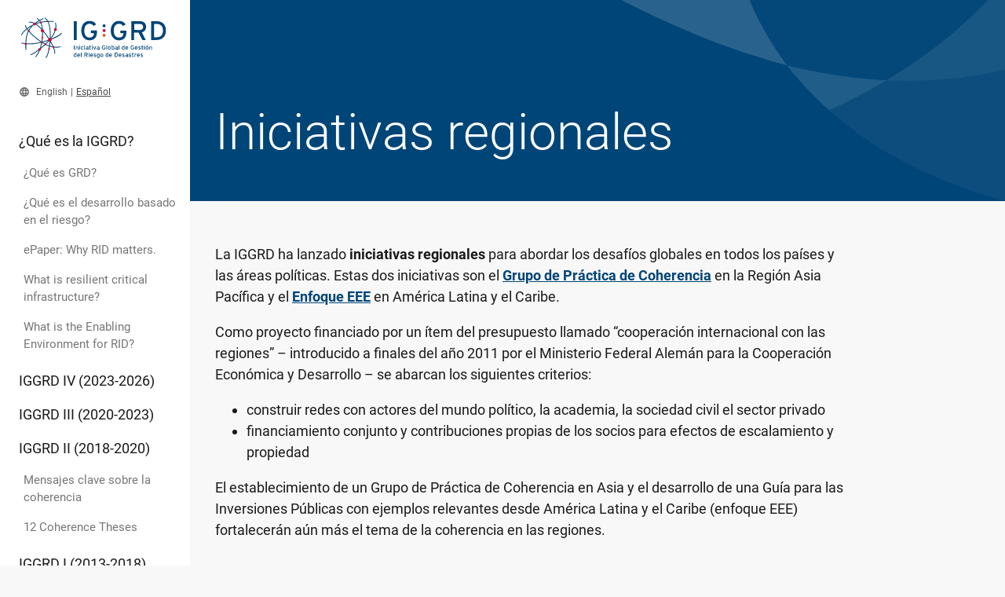

--- FILE ---
content_type: text/html;charset=UTF-8
request_url: https://www.gidrm.net/es/gidrm-phase-2/regional-initiatives
body_size: 13689
content:
<!DOCTYPE html>
<html lang="es">
    <head>
                    <meta charset="utf-8"/>
            <title>
                Iniciativas regionales
                    |
                The Global Initiative on Disaster Risk Management</title>
            				
	
		<link rel="alternate" hreflang="x-default" href="https://www.gidrm.net/en/gidrm-phase-2/regional-initiatives" />
		<link rel="alternate" hreflang="en" href="https://www.gidrm.net/en/gidrm-phase-2/regional-initiatives" />
				
	
		<link rel="alternate" hreflang="es" href="https://www.gidrm.net/es/gidrm-phase-2/regional-initiatives" />
            <meta http-equiv="X-UA-Compatible" content="IE=edge">
            <meta name="viewport" content="width=device-width, initial-scale=1">
            <meta name="generator" content="GravCMS" />
<meta name="description" content="The Global Initiative on Disaster Risk Management creates and connects with international networks to develop and implement disaster risk management solutions." />
            <link rel="icon" type="image/png" href="/user/themes/gidrm/images/Favicon_gidrm.png"/>
            <link rel="canonical" href="https://www.gidrm.net/es/gidrm-phase-2/regional-initiatives"/>
                            <style>
                  @font-face {
                    font-display: swap;
                    font-family: 'Roboto';
                    font-style: normal;
                    font-weight: 300;
                    src: url('/user/themes/gidrm/fonts/roboto-v30-latin-300.woff2') format('woff2');
                  }
                  @font-face {
                    font-display: swap;
                    font-family: 'Roboto';
                    font-style: normal;
                    font-weight: 400;
                    src: url('/user/themes/gidrm/fonts/roboto-v30-latin-regular.woff2') format('woff2');
                  }
                  @font-face {
                    font-display: swap;
                    font-family: 'Roboto';
                    font-style: italic;
                    font-weight: 400;
                    src: url('/user/themes/gidrm/fonts/roboto-v30-latin-italic.woff2') format('woff2');
                  }
                  /* roboto-500 - latin */
                  @font-face {
                    font-display: swap;
                    font-family: 'Roboto';
                    font-style: normal;
                    font-weight: 500;
                    src: url('/user/themes/gidrm/fonts/roboto-v30-latin-500.woff2') format('woff2');
                  }
                  @font-face {
                    font-display: swap;
                    font-family: 'Roboto';
                    font-style: normal;
                    font-weight: 700;
                    src: url('/user/themes/gidrm/fonts/roboto-v30-latin-700.woff2') format('woff2');
                  }
                  @font-face {
                    font-display: swap;
                    font-family: 'Material Icons';
                    font-style: normal;
                    font-weight: 400;
                    src: url('/user/themes/gidrm/fonts/material-icons-v140-latin-regular.woff2') format('woff2');
                  }
                  .material-icons {
                    font-family: 'Material Icons';
                    font-weight: normal;
                    font-style: normal;
                    font-size: 24px;
                    line-height: 1;
                    letter-spacing: normal;
                    text-transform: none;
                    display: inline-block;
                    white-space: nowrap;
                    word-wrap: normal;
                    direction: ltr;
                    -webkit-font-feature-settings: 'liga';
                    -webkit-font-smoothing: antialiased;
                  }
                </style>
                                        <link href="/user/themes/gidrm/css/style.v3.css" type="text/css" rel="stylesheet">
<link href="/user/plugins/markdown-notices/assets/notices.css" type="text/css" rel="stylesheet">
<link href="/user/plugins/form/assets/form-styles.css" type="text/css" rel="stylesheet">
<link href="/user/plugins/youtube/css/youtube.css" type="text/css" rel="stylesheet">
<link href="/user/plugins/featherlight/css/featherlight.min.css" type="text/css" rel="stylesheet">
<link href="/user/plugins/login/css/login.css" type="text/css" rel="stylesheet">


                                                                    <script src="/system/assets/jquery/jquery-2.x.min.js"></script>
<script src="/user/plugins/featherlight/js/featherlight.min.js"></script>
<script>
$(document).ready(function(){
    $('a[rel="lightbox"]').featherlight({
        openSpeed: 250,
        closeSpeed: 250,
        closeOnClick: 'background',
        closeOnEsc: '1',
        root: 'body'
    });
});
</script>


            </head>
    <body id="top" class="gidrm-phase-2  ">
        <div class="wrapper flex">
                            
  
<aside id="sidebar">
  
  
    <!-- logo -->
    <a title="Home | The Global Initiative on Disaster Risk Management" class="sidebar_logo" href="/es">
        <img class="sidebar__logo es" src="/user/themes/gidrm/images/logo_es.svg" alt="The Global Initiative on Disaster Risk Management">
    </a>
    <!-- navi -->
    <button class="open mobile_menu js__toggle_menu">
        <img src="[data-uri]" alt="open mobile menu">
    </button>
    <div class="navigation_wrapper ">
      <nav class="navigation_main">
          <button class="close mobile_menu js__toggle_menu">
              <img src="[data-uri]" alt="close mobile menu">
          </button>
          <div class="langswitcher">
  <i class="langswitcher__icon material-icons md-14">language</i>

                                                    
            <span class="langswitcher__sep">|</span><a href="/en/gidrm-phase-2/regional-initiatives" class="external">English</a>
    

                            
            <span class="langswitcher__sep">|</span><a href="/es/gidrm-phase-2/regional-initiatives" class="external active">Español</a>
    
</div>
          

<ul class="navigation">
                                                    <li class="has-children first_level  ">
                <a class="�-qu�-es-la-iggrd " href="/es/gidrm">¿Qué es la IGGRD?</a>
                <ul class="second_level">
                                                            <li class="">
                <a class="�-qu�-es-grd  " href="/es/gidrm/what-is-drm">
                    ¿Qué es GRD?
                </a>
            </li>
                                                <li class="">
                <a class="�-qu�-es-el-desarrollo-basado-en-el-riesgo  " href="/es/gidrm/what-is-risk-informed-development">
                    ¿Qué es el desarrollo basado en el riesgo?
                </a>
            </li>
                                                <li class="">
                <a class="e-paper-why-rid-matters  " href="/es/gidrm/epaper-on-rid">
                    ePaper: Why RID matters.
                </a>
            </li>
                                                <li class="">
                <a class="what-is-resilient-critical-infrastructure  " href="/es/gidrm/critical-infrastructure-resilience">
                    What is resilient critical infrastructure?
                </a>
            </li>
                                                <li class="">
                <a class="what-is-the-enabling-environment-for-rid  " href="/es/gidrm/ee4rid">
                    What is the Enabling Environment for RID?
                </a>
            </li>
            
                </ul>
            </li>
                                                <li class="">
                <a class="iggrd-iv-2023-2026  " href="/es/gidrm-phase-4">
                    IGGRD IV (2023-2026)
                </a>
            </li>
                                                <li class="">
                <a class="iggrd-iii-2020-2023  " href="/es/gidrm-phase-3">
                    IGGRD III (2020-2023)
                </a>
            </li>
                                                <li class="has-children first_level selected ">
                <a class="iggrd-ii-2018-2020 " href="/es/gidrm-phase-2">IGGRD II (2018-2020)</a>
                <ul class="second_level">
                                                            <li class="">
                <a class="mensajes-clave-sobre-la-coherencia  " href="/es/gidrm-phase-2/our-key-messages-on-coherence">
                    Mensajes clave sobre la coherencia
                </a>
            </li>
                                                <li class="">
                <a class="12-coherence-theses  " href="/es/gidrm-phase-2/our-key-messages">
                    12 Coherence Theses
                </a>
            </li>
            
                </ul>
            </li>
                                                <li class="">
                <a class="iggrd-i-2013-2018  " href="/es/products">
                    IGGRD I (2013-2018)
                </a>
            </li>
                                                <li class="">
                <a class="news  " href="/es/news">
                    News
                </a>
            </li>
                                                <li class="">
                <a class="publications  " href="/es/publications">
                    Publications
                </a>
            </li>
            
        </ul>

          
  <nav class="navigation_sub">
    <hr>
                <a href="/es/glossary" title="Glosario " > Glosario  </a>
                <a href="/es/contact" title="Contact" > Contact </a>
                <a href="/es/imprint" title="Imprint" > Imprint </a>
                <a href="/es/datasecurity" title="Data protection" > Data protection </a>
      </nav>
      </nav>
    </div>

</aside>
            
                            <main id="content">
                                      <header class="gidrm-phase-2">
  
    <div class="header__body">
              <div class="header__inner col-12 col-lg-9">
              <h1> Iniciativas regionales </h1>
            </div>
              <div class="header__visual">
          <img src="/user/themes/gidrm/images/header_visual.svg" alt="" />
        </div>
    </div>
</header>
                                          <div class="container editor align_left">
  <div class="row">
    <div class="col col-lg-10">
      <p>La IGGRD ha lanzado <strong>iniciativas regionales</strong> para abordar los desafíos globales en todos los países y las áreas políticas. Estas dos iniciativas son el <strong><a href="https://www.gidrm.net/es/gidrm-phase-2/regional-initiatives/coherence-practice-group">Grupo de Práctica de Coherencia</a></strong> en la Región Asia Pacífica y el <strong><a href="https://www.gidrm.net/es/gidrm-phase-2/regional-initiatives/ccc-practice-mechanism">Enfoque EEE</a></strong> en América Latina y el Caribe.</p>
<p>Como proyecto financiado por un ítem del presupuesto llamado “cooperación internacional con las regiones” – introducido a finales del año 2011 por el Ministerio Federal Alemán para la Cooperación Económica y Desarrollo – se abarcan los siguientes criterios:</p>
<ul>
<li>construir redes con actores del mundo político, la academia, la sociedad civil el sector privado</li>
<li>financiamiento conjunto y contribuciones propias de los socios para efectos de escalamiento y propiedad</li>
</ul>
<p>El establecimiento de un Grupo de Práctica de Coherencia en Asia y el desarrollo de una Guía para las Inversiones Públicas con ejemplos relevantes desde América Latina y el Caribe (enfoque EEE) fortalecerán aún más el tema de la coherencia en las regiones.</p>
    </div>
  </div>
  </div>
                </main>
                    </div>
                    <script src="/user/themes/gidrm/js/main.js"></script>

        
    </body>
</html>


--- FILE ---
content_type: text/css
request_url: https://www.gidrm.net/user/themes/gidrm/css/style.v3.css
body_size: 33024
content:
:root{--black: #1a1a1a;--blue_dark: #446992;--blue_darkest: #004577;--blue_light: #4b96c4;--blue_lightest: #a5cae1;--blue_medium: #3579bb;--grey_darker: #767676;--grey_darkest: #333333;--grey_light: #d1d1d1;--grey_lightest: #f8f8f8;--grey_medium: #a3a3a3;--red_coral: #e07230;--red_coral_light: #ffb88d;--red_raspberry: #D3033B;--red_raspberry_light: #f17395;--white: #ffffff}.container.align_left{margin-left:0px}hr{border:none;border-top:1px solid;height:1px}.langswitcher{font-size:12px;margin:0;padding:0;top:0;display:block}.accordion-wrapper label{color:var(--grey_darkest) !important}*,*::before,*::after{box-sizing:border-box}html{font-family:sans-serif;line-height:1.15;-webkit-text-size-adjust:100%;-webkit-tap-highlight-color:rgba(0,0,0,0)}article,aside,figcaption,figure,footer,header,hgroup,main,nav,section{display:block}body{margin:0;font-family:"Roboto",sans-serif;font-size:1rem;font-weight:400;line-height:1.5;color:#1a1a1a;text-align:left;background-color:#f8f8f8}[tabindex="-1"]:focus{outline:0 !important}hr{box-sizing:content-box;height:0;overflow:visible}h1,h2,h3,h4,h5,h6{margin-top:0;margin-bottom:.5rem}p{margin-top:0;margin-bottom:1rem}abbr[title],abbr[data-original-title]{text-decoration:underline;-webkit-text-decoration:underline dotted;text-decoration:underline dotted;cursor:help;border-bottom:0;-webkit-text-decoration-skip-ink:none;text-decoration-skip-ink:none}address{margin-bottom:1rem;font-style:normal;line-height:inherit}ol,ul,dl{margin-top:0;margin-bottom:1rem}ol ol,ul ul,ol ul,ul ol{margin-bottom:0}dt{font-weight:700}dd{margin-bottom:.5rem;margin-left:0}blockquote{margin:0 0 1rem}b,strong{font-weight:bolder}small{font-size:80%}sub,sup{position:relative;font-size:75%;line-height:0;vertical-align:baseline}sub{bottom:-0.25em}sup{top:-0.5em}a{color:#004577;text-decoration:none;background-color:rgba(0,0,0,0)}a:hover{color:#00192b;text-decoration:underline}a:not([href]):not([tabindex]){color:inherit;text-decoration:none}a:not([href]):not([tabindex]):hover,a:not([href]):not([tabindex]):focus{color:inherit;text-decoration:none}a:not([href]):not([tabindex]):focus{outline:0}pre,code,kbd,samp{font-family:SFMono-Regular,Menlo,Monaco,Consolas,"Liberation Mono","Courier New",monospace;font-size:1em}pre{margin-top:0;margin-bottom:1rem;overflow:auto}figure{margin:0 0 1rem}img{vertical-align:middle;border-style:none}svg{overflow:hidden;vertical-align:middle}table{border-collapse:collapse}caption{padding-top:.75rem;padding-bottom:.75rem;color:#6c757d;text-align:left;caption-side:bottom}th{text-align:inherit}label{display:inline-block;margin-bottom:.5rem}button{border-radius:0}button:focus{outline:1px dotted;outline:5px auto -webkit-focus-ring-color}input,button,select,optgroup,textarea{margin:0;font-family:inherit;font-size:inherit;line-height:inherit}button,input{overflow:visible}button,select{text-transform:none}select{word-wrap:normal}button,[type=button],[type=reset],[type=submit]{-webkit-appearance:button}button:not(:disabled),[type=button]:not(:disabled),[type=reset]:not(:disabled),[type=submit]:not(:disabled){cursor:pointer}button::-moz-focus-inner,[type=button]::-moz-focus-inner,[type=reset]::-moz-focus-inner,[type=submit]::-moz-focus-inner{padding:0;border-style:none}input[type=radio],input[type=checkbox]{box-sizing:border-box;padding:0}input[type=date],input[type=time],input[type=datetime-local],input[type=month]{-webkit-appearance:listbox}textarea{overflow:auto;resize:vertical}fieldset{min-width:0;padding:0;margin:0;border:0}legend{display:block;width:100%;max-width:100%;padding:0;margin-bottom:.5rem;font-size:1.5rem;line-height:inherit;color:inherit;white-space:normal}progress{vertical-align:baseline}[type=number]::-webkit-inner-spin-button,[type=number]::-webkit-outer-spin-button{height:auto}[type=search]{outline-offset:-2px;-webkit-appearance:none}[type=search]::-webkit-search-decoration{-webkit-appearance:none}::-webkit-file-upload-button{font:inherit;-webkit-appearance:button}output{display:inline-block}summary{display:list-item;cursor:pointer}template{display:none}[hidden]{display:none !important}.img-fluid{max-width:100%;height:auto}.img-thumbnail{padding:.25rem;background-color:#f8f8f8;border:1px solid #dee2e6;border-radius:.25rem;max-width:100%;height:auto}.figure{display:inline-block}.figure-img{margin-bottom:.5rem;line-height:1}.figure-caption{font-size:90%;color:#6c757d}code{font-size:87.5%;color:#e83e8c;word-break:break-word}a>code{color:inherit}kbd{padding:.2rem .4rem;font-size:87.5%;color:#fff;background-color:#212529;border-radius:.2rem}kbd kbd{padding:0;font-size:100%;font-weight:700}pre{display:block;font-size:87.5%;color:#212529}pre code{font-size:inherit;color:inherit;word-break:normal}.pre-scrollable{max-height:340px;overflow-y:scroll}.d-none{display:none !important}.d-inline{display:inline !important}.d-inline-block{display:inline-block !important}.d-block{display:block !important}.d-table{display:table !important}.d-table-row{display:table-row !important}.d-table-cell{display:table-cell !important}.d-flex{display:flex !important}.d-inline-flex{display:inline-flex !important}@media(min-width: 576px){.d-sm-none{display:none !important}.d-sm-inline{display:inline !important}.d-sm-inline-block{display:inline-block !important}.d-sm-block{display:block !important}.d-sm-table{display:table !important}.d-sm-table-row{display:table-row !important}.d-sm-table-cell{display:table-cell !important}.d-sm-flex{display:flex !important}.d-sm-inline-flex{display:inline-flex !important}}@media(min-width: 768px){.d-md-none{display:none !important}.d-md-inline{display:inline !important}.d-md-inline-block{display:inline-block !important}.d-md-block{display:block !important}.d-md-table{display:table !important}.d-md-table-row{display:table-row !important}.d-md-table-cell{display:table-cell !important}.d-md-flex{display:flex !important}.d-md-inline-flex{display:inline-flex !important}}@media(min-width: 992px){.d-lg-none{display:none !important}.d-lg-inline{display:inline !important}.d-lg-inline-block{display:inline-block !important}.d-lg-block{display:block !important}.d-lg-table{display:table !important}.d-lg-table-row{display:table-row !important}.d-lg-table-cell{display:table-cell !important}.d-lg-flex{display:flex !important}.d-lg-inline-flex{display:inline-flex !important}}@media(min-width: 1200px){.d-xl-none{display:none !important}.d-xl-inline{display:inline !important}.d-xl-inline-block{display:inline-block !important}.d-xl-block{display:block !important}.d-xl-table{display:table !important}.d-xl-table-row{display:table-row !important}.d-xl-table-cell{display:table-cell !important}.d-xl-flex{display:flex !important}.d-xl-inline-flex{display:inline-flex !important}}@media print{.d-print-none{display:none !important}.d-print-inline{display:inline !important}.d-print-inline-block{display:inline-block !important}.d-print-block{display:block !important}.d-print-table{display:table !important}.d-print-table-row{display:table-row !important}.d-print-table-cell{display:table-cell !important}.d-print-flex{display:flex !important}.d-print-inline-flex{display:inline-flex !important}}.flex-row{flex-direction:row !important}.flex-column{flex-direction:column !important}.flex-row-reverse{flex-direction:row-reverse !important}.flex-column-reverse{flex-direction:column-reverse !important}.flex-wrap{flex-wrap:wrap !important}.flex-nowrap{flex-wrap:nowrap !important}.flex-wrap-reverse{flex-wrap:wrap-reverse !important}.flex-fill{flex:1 1 auto !important}.flex-grow-0{flex-grow:0 !important}.flex-grow-1{flex-grow:1 !important}.flex-shrink-0{flex-shrink:0 !important}.flex-shrink-1{flex-shrink:1 !important}.justify-content-start{justify-content:flex-start !important}.justify-content-end{justify-content:flex-end !important}.justify-content-center{justify-content:center !important}.justify-content-between{justify-content:space-between !important}.justify-content-around{justify-content:space-around !important}.align-items-start{align-items:flex-start !important}.align-items-end{align-items:flex-end !important}.align-items-center{align-items:center !important}.align-items-baseline{align-items:baseline !important}.align-items-stretch{align-items:stretch !important}.align-content-start{align-content:flex-start !important}.align-content-end{align-content:flex-end !important}.align-content-center{align-content:center !important}.align-content-between{align-content:space-between !important}.align-content-around{align-content:space-around !important}.align-content-stretch{align-content:stretch !important}.align-self-auto{align-self:auto !important}.align-self-start{align-self:flex-start !important}.align-self-end{align-self:flex-end !important}.align-self-center{align-self:center !important}.align-self-baseline{align-self:baseline !important}.align-self-stretch{align-self:stretch !important}@media(min-width: 576px){.flex-sm-row{flex-direction:row !important}.flex-sm-column{flex-direction:column !important}.flex-sm-row-reverse{flex-direction:row-reverse !important}.flex-sm-column-reverse{flex-direction:column-reverse !important}.flex-sm-wrap{flex-wrap:wrap !important}.flex-sm-nowrap{flex-wrap:nowrap !important}.flex-sm-wrap-reverse{flex-wrap:wrap-reverse !important}.flex-sm-fill{flex:1 1 auto !important}.flex-sm-grow-0{flex-grow:0 !important}.flex-sm-grow-1{flex-grow:1 !important}.flex-sm-shrink-0{flex-shrink:0 !important}.flex-sm-shrink-1{flex-shrink:1 !important}.justify-content-sm-start{justify-content:flex-start !important}.justify-content-sm-end{justify-content:flex-end !important}.justify-content-sm-center{justify-content:center !important}.justify-content-sm-between{justify-content:space-between !important}.justify-content-sm-around{justify-content:space-around !important}.align-items-sm-start{align-items:flex-start !important}.align-items-sm-end{align-items:flex-end !important}.align-items-sm-center{align-items:center !important}.align-items-sm-baseline{align-items:baseline !important}.align-items-sm-stretch{align-items:stretch !important}.align-content-sm-start{align-content:flex-start !important}.align-content-sm-end{align-content:flex-end !important}.align-content-sm-center{align-content:center !important}.align-content-sm-between{align-content:space-between !important}.align-content-sm-around{align-content:space-around !important}.align-content-sm-stretch{align-content:stretch !important}.align-self-sm-auto{align-self:auto !important}.align-self-sm-start{align-self:flex-start !important}.align-self-sm-end{align-self:flex-end !important}.align-self-sm-center{align-self:center !important}.align-self-sm-baseline{align-self:baseline !important}.align-self-sm-stretch{align-self:stretch !important}}@media(min-width: 768px){.flex-md-row{flex-direction:row !important}.flex-md-column{flex-direction:column !important}.flex-md-row-reverse{flex-direction:row-reverse !important}.flex-md-column-reverse{flex-direction:column-reverse !important}.flex-md-wrap{flex-wrap:wrap !important}.flex-md-nowrap{flex-wrap:nowrap !important}.flex-md-wrap-reverse{flex-wrap:wrap-reverse !important}.flex-md-fill{flex:1 1 auto !important}.flex-md-grow-0{flex-grow:0 !important}.flex-md-grow-1{flex-grow:1 !important}.flex-md-shrink-0{flex-shrink:0 !important}.flex-md-shrink-1{flex-shrink:1 !important}.justify-content-md-start{justify-content:flex-start !important}.justify-content-md-end{justify-content:flex-end !important}.justify-content-md-center{justify-content:center !important}.justify-content-md-between{justify-content:space-between !important}.justify-content-md-around{justify-content:space-around !important}.align-items-md-start{align-items:flex-start !important}.align-items-md-end{align-items:flex-end !important}.align-items-md-center{align-items:center !important}.align-items-md-baseline{align-items:baseline !important}.align-items-md-stretch{align-items:stretch !important}.align-content-md-start{align-content:flex-start !important}.align-content-md-end{align-content:flex-end !important}.align-content-md-center{align-content:center !important}.align-content-md-between{align-content:space-between !important}.align-content-md-around{align-content:space-around !important}.align-content-md-stretch{align-content:stretch !important}.align-self-md-auto{align-self:auto !important}.align-self-md-start{align-self:flex-start !important}.align-self-md-end{align-self:flex-end !important}.align-self-md-center{align-self:center !important}.align-self-md-baseline{align-self:baseline !important}.align-self-md-stretch{align-self:stretch !important}}@media(min-width: 992px){.flex-lg-row{flex-direction:row !important}.flex-lg-column{flex-direction:column !important}.flex-lg-row-reverse{flex-direction:row-reverse !important}.flex-lg-column-reverse{flex-direction:column-reverse !important}.flex-lg-wrap{flex-wrap:wrap !important}.flex-lg-nowrap{flex-wrap:nowrap !important}.flex-lg-wrap-reverse{flex-wrap:wrap-reverse !important}.flex-lg-fill{flex:1 1 auto !important}.flex-lg-grow-0{flex-grow:0 !important}.flex-lg-grow-1{flex-grow:1 !important}.flex-lg-shrink-0{flex-shrink:0 !important}.flex-lg-shrink-1{flex-shrink:1 !important}.justify-content-lg-start{justify-content:flex-start !important}.justify-content-lg-end{justify-content:flex-end !important}.justify-content-lg-center{justify-content:center !important}.justify-content-lg-between{justify-content:space-between !important}.justify-content-lg-around{justify-content:space-around !important}.align-items-lg-start{align-items:flex-start !important}.align-items-lg-end{align-items:flex-end !important}.align-items-lg-center{align-items:center !important}.align-items-lg-baseline{align-items:baseline !important}.align-items-lg-stretch{align-items:stretch !important}.align-content-lg-start{align-content:flex-start !important}.align-content-lg-end{align-content:flex-end !important}.align-content-lg-center{align-content:center !important}.align-content-lg-between{align-content:space-between !important}.align-content-lg-around{align-content:space-around !important}.align-content-lg-stretch{align-content:stretch !important}.align-self-lg-auto{align-self:auto !important}.align-self-lg-start{align-self:flex-start !important}.align-self-lg-end{align-self:flex-end !important}.align-self-lg-center{align-self:center !important}.align-self-lg-baseline{align-self:baseline !important}.align-self-lg-stretch{align-self:stretch !important}}@media(min-width: 1200px){.flex-xl-row{flex-direction:row !important}.flex-xl-column{flex-direction:column !important}.flex-xl-row-reverse{flex-direction:row-reverse !important}.flex-xl-column-reverse{flex-direction:column-reverse !important}.flex-xl-wrap{flex-wrap:wrap !important}.flex-xl-nowrap{flex-wrap:nowrap !important}.flex-xl-wrap-reverse{flex-wrap:wrap-reverse !important}.flex-xl-fill{flex:1 1 auto !important}.flex-xl-grow-0{flex-grow:0 !important}.flex-xl-grow-1{flex-grow:1 !important}.flex-xl-shrink-0{flex-shrink:0 !important}.flex-xl-shrink-1{flex-shrink:1 !important}.justify-content-xl-start{justify-content:flex-start !important}.justify-content-xl-end{justify-content:flex-end !important}.justify-content-xl-center{justify-content:center !important}.justify-content-xl-between{justify-content:space-between !important}.justify-content-xl-around{justify-content:space-around !important}.align-items-xl-start{align-items:flex-start !important}.align-items-xl-end{align-items:flex-end !important}.align-items-xl-center{align-items:center !important}.align-items-xl-baseline{align-items:baseline !important}.align-items-xl-stretch{align-items:stretch !important}.align-content-xl-start{align-content:flex-start !important}.align-content-xl-end{align-content:flex-end !important}.align-content-xl-center{align-content:center !important}.align-content-xl-between{align-content:space-between !important}.align-content-xl-around{align-content:space-around !important}.align-content-xl-stretch{align-content:stretch !important}.align-self-xl-auto{align-self:auto !important}.align-self-xl-start{align-self:flex-start !important}.align-self-xl-end{align-self:flex-end !important}.align-self-xl-center{align-self:center !important}.align-self-xl-baseline{align-self:baseline !important}.align-self-xl-stretch{align-self:stretch !important}}.m-0{margin:0 !important}.mt-0,.my-0{margin-top:0 !important}.mr-0,.mx-0{margin-right:0 !important}.mb-0,.my-0{margin-bottom:0 !important}.ml-0,.mx-0{margin-left:0 !important}.m-1{margin:.25rem !important}.mt-1,.my-1{margin-top:.25rem !important}.mr-1,.mx-1{margin-right:.25rem !important}.mb-1,.my-1{margin-bottom:.25rem !important}.ml-1,.mx-1{margin-left:.25rem !important}.m-2{margin:.5rem !important}.mt-2,.my-2{margin-top:.5rem !important}.mr-2,.mx-2{margin-right:.5rem !important}.mb-2,.my-2{margin-bottom:.5rem !important}.ml-2,.mx-2{margin-left:.5rem !important}.m-3{margin:1rem !important}.mt-3,.my-3{margin-top:1rem !important}.mr-3,.mx-3{margin-right:1rem !important}.mb-3,.my-3{margin-bottom:1rem !important}.ml-3,.mx-3{margin-left:1rem !important}.m-4{margin:1.5rem !important}.mt-4,.my-4{margin-top:1.5rem !important}.mr-4,.mx-4{margin-right:1.5rem !important}.mb-4,.my-4{margin-bottom:1.5rem !important}.ml-4,.mx-4{margin-left:1.5rem !important}.m-5{margin:3rem !important}.mt-5,.my-5{margin-top:3rem !important}.mr-5,.mx-5{margin-right:3rem !important}.mb-5,.my-5{margin-bottom:3rem !important}.ml-5,.mx-5{margin-left:3rem !important}.p-0{padding:0 !important}.pt-0,.py-0{padding-top:0 !important}.pr-0,.px-0{padding-right:0 !important}.pb-0,.py-0{padding-bottom:0 !important}.pl-0,.px-0{padding-left:0 !important}.p-1{padding:.25rem !important}.pt-1,.py-1{padding-top:.25rem !important}.pr-1,.px-1{padding-right:.25rem !important}.pb-1,.py-1{padding-bottom:.25rem !important}.pl-1,.px-1{padding-left:.25rem !important}.p-2{padding:.5rem !important}.pt-2,.py-2{padding-top:.5rem !important}.pr-2,.px-2{padding-right:.5rem !important}.pb-2,.py-2{padding-bottom:.5rem !important}.pl-2,.px-2{padding-left:.5rem !important}.p-3{padding:1rem !important}.pt-3,.py-3{padding-top:1rem !important}.pr-3,.px-3{padding-right:1rem !important}.pb-3,.py-3{padding-bottom:1rem !important}.pl-3,.px-3{padding-left:1rem !important}.p-4{padding:1.5rem !important}.pt-4,.py-4{padding-top:1.5rem !important}.pr-4,.px-4{padding-right:1.5rem !important}.pb-4,.py-4{padding-bottom:1.5rem !important}.pl-4,.px-4{padding-left:1.5rem !important}.p-5{padding:3rem !important}.pt-5,.py-5{padding-top:3rem !important}.pr-5,.px-5{padding-right:3rem !important}.pb-5,.py-5{padding-bottom:3rem !important}.pl-5,.px-5{padding-left:3rem !important}.m-n1{margin:-0.25rem !important}.mt-n1,.my-n1{margin-top:-0.25rem !important}.mr-n1,.mx-n1{margin-right:-0.25rem !important}.mb-n1,.my-n1{margin-bottom:-0.25rem !important}.ml-n1,.mx-n1{margin-left:-0.25rem !important}.m-n2{margin:-0.5rem !important}.mt-n2,.my-n2{margin-top:-0.5rem !important}.mr-n2,.mx-n2{margin-right:-0.5rem !important}.mb-n2,.my-n2{margin-bottom:-0.5rem !important}.ml-n2,.mx-n2{margin-left:-0.5rem !important}.m-n3{margin:-1rem !important}.mt-n3,.my-n3{margin-top:-1rem !important}.mr-n3,.mx-n3{margin-right:-1rem !important}.mb-n3,.my-n3{margin-bottom:-1rem !important}.ml-n3,.mx-n3{margin-left:-1rem !important}.m-n4{margin:-1.5rem !important}.mt-n4,.my-n4{margin-top:-1.5rem !important}.mr-n4,.mx-n4{margin-right:-1.5rem !important}.mb-n4,.my-n4{margin-bottom:-1.5rem !important}.ml-n4,.mx-n4{margin-left:-1.5rem !important}.m-n5{margin:-3rem !important}.mt-n5,.my-n5{margin-top:-3rem !important}.mr-n5,.mx-n5{margin-right:-3rem !important}.mb-n5,.my-n5{margin-bottom:-3rem !important}.ml-n5,.mx-n5{margin-left:-3rem !important}.m-auto{margin:auto !important}.mt-auto,.my-auto{margin-top:auto !important}.mr-auto,.mx-auto{margin-right:auto !important}.mb-auto,.my-auto{margin-bottom:auto !important}.ml-auto,.mx-auto{margin-left:auto !important}@media(min-width: 576px){.m-sm-0{margin:0 !important}.mt-sm-0,.my-sm-0{margin-top:0 !important}.mr-sm-0,.mx-sm-0{margin-right:0 !important}.mb-sm-0,.my-sm-0{margin-bottom:0 !important}.ml-sm-0,.mx-sm-0{margin-left:0 !important}.m-sm-1{margin:.25rem !important}.mt-sm-1,.my-sm-1{margin-top:.25rem !important}.mr-sm-1,.mx-sm-1{margin-right:.25rem !important}.mb-sm-1,.my-sm-1{margin-bottom:.25rem !important}.ml-sm-1,.mx-sm-1{margin-left:.25rem !important}.m-sm-2{margin:.5rem !important}.mt-sm-2,.my-sm-2{margin-top:.5rem !important}.mr-sm-2,.mx-sm-2{margin-right:.5rem !important}.mb-sm-2,.my-sm-2{margin-bottom:.5rem !important}.ml-sm-2,.mx-sm-2{margin-left:.5rem !important}.m-sm-3{margin:1rem !important}.mt-sm-3,.my-sm-3{margin-top:1rem !important}.mr-sm-3,.mx-sm-3{margin-right:1rem !important}.mb-sm-3,.my-sm-3{margin-bottom:1rem !important}.ml-sm-3,.mx-sm-3{margin-left:1rem !important}.m-sm-4{margin:1.5rem !important}.mt-sm-4,.my-sm-4{margin-top:1.5rem !important}.mr-sm-4,.mx-sm-4{margin-right:1.5rem !important}.mb-sm-4,.my-sm-4{margin-bottom:1.5rem !important}.ml-sm-4,.mx-sm-4{margin-left:1.5rem !important}.m-sm-5{margin:3rem !important}.mt-sm-5,.my-sm-5{margin-top:3rem !important}.mr-sm-5,.mx-sm-5{margin-right:3rem !important}.mb-sm-5,.my-sm-5{margin-bottom:3rem !important}.ml-sm-5,.mx-sm-5{margin-left:3rem !important}.p-sm-0{padding:0 !important}.pt-sm-0,.py-sm-0{padding-top:0 !important}.pr-sm-0,.px-sm-0{padding-right:0 !important}.pb-sm-0,.py-sm-0{padding-bottom:0 !important}.pl-sm-0,.px-sm-0{padding-left:0 !important}.p-sm-1{padding:.25rem !important}.pt-sm-1,.py-sm-1{padding-top:.25rem !important}.pr-sm-1,.px-sm-1{padding-right:.25rem !important}.pb-sm-1,.py-sm-1{padding-bottom:.25rem !important}.pl-sm-1,.px-sm-1{padding-left:.25rem !important}.p-sm-2{padding:.5rem !important}.pt-sm-2,.py-sm-2{padding-top:.5rem !important}.pr-sm-2,.px-sm-2{padding-right:.5rem !important}.pb-sm-2,.py-sm-2{padding-bottom:.5rem !important}.pl-sm-2,.px-sm-2{padding-left:.5rem !important}.p-sm-3{padding:1rem !important}.pt-sm-3,.py-sm-3{padding-top:1rem !important}.pr-sm-3,.px-sm-3{padding-right:1rem !important}.pb-sm-3,.py-sm-3{padding-bottom:1rem !important}.pl-sm-3,.px-sm-3{padding-left:1rem !important}.p-sm-4{padding:1.5rem !important}.pt-sm-4,.py-sm-4{padding-top:1.5rem !important}.pr-sm-4,.px-sm-4{padding-right:1.5rem !important}.pb-sm-4,.py-sm-4{padding-bottom:1.5rem !important}.pl-sm-4,.px-sm-4{padding-left:1.5rem !important}.p-sm-5{padding:3rem !important}.pt-sm-5,.py-sm-5{padding-top:3rem !important}.pr-sm-5,.px-sm-5{padding-right:3rem !important}.pb-sm-5,.py-sm-5{padding-bottom:3rem !important}.pl-sm-5,.px-sm-5{padding-left:3rem !important}.m-sm-n1{margin:-0.25rem !important}.mt-sm-n1,.my-sm-n1{margin-top:-0.25rem !important}.mr-sm-n1,.mx-sm-n1{margin-right:-0.25rem !important}.mb-sm-n1,.my-sm-n1{margin-bottom:-0.25rem !important}.ml-sm-n1,.mx-sm-n1{margin-left:-0.25rem !important}.m-sm-n2{margin:-0.5rem !important}.mt-sm-n2,.my-sm-n2{margin-top:-0.5rem !important}.mr-sm-n2,.mx-sm-n2{margin-right:-0.5rem !important}.mb-sm-n2,.my-sm-n2{margin-bottom:-0.5rem !important}.ml-sm-n2,.mx-sm-n2{margin-left:-0.5rem !important}.m-sm-n3{margin:-1rem !important}.mt-sm-n3,.my-sm-n3{margin-top:-1rem !important}.mr-sm-n3,.mx-sm-n3{margin-right:-1rem !important}.mb-sm-n3,.my-sm-n3{margin-bottom:-1rem !important}.ml-sm-n3,.mx-sm-n3{margin-left:-1rem !important}.m-sm-n4{margin:-1.5rem !important}.mt-sm-n4,.my-sm-n4{margin-top:-1.5rem !important}.mr-sm-n4,.mx-sm-n4{margin-right:-1.5rem !important}.mb-sm-n4,.my-sm-n4{margin-bottom:-1.5rem !important}.ml-sm-n4,.mx-sm-n4{margin-left:-1.5rem !important}.m-sm-n5{margin:-3rem !important}.mt-sm-n5,.my-sm-n5{margin-top:-3rem !important}.mr-sm-n5,.mx-sm-n5{margin-right:-3rem !important}.mb-sm-n5,.my-sm-n5{margin-bottom:-3rem !important}.ml-sm-n5,.mx-sm-n5{margin-left:-3rem !important}.m-sm-auto{margin:auto !important}.mt-sm-auto,.my-sm-auto{margin-top:auto !important}.mr-sm-auto,.mx-sm-auto{margin-right:auto !important}.mb-sm-auto,.my-sm-auto{margin-bottom:auto !important}.ml-sm-auto,.mx-sm-auto{margin-left:auto !important}}@media(min-width: 768px){.m-md-0{margin:0 !important}.mt-md-0,.my-md-0{margin-top:0 !important}.mr-md-0,.mx-md-0{margin-right:0 !important}.mb-md-0,.my-md-0{margin-bottom:0 !important}.ml-md-0,.mx-md-0{margin-left:0 !important}.m-md-1{margin:.25rem !important}.mt-md-1,.my-md-1{margin-top:.25rem !important}.mr-md-1,.mx-md-1{margin-right:.25rem !important}.mb-md-1,.my-md-1{margin-bottom:.25rem !important}.ml-md-1,.mx-md-1{margin-left:.25rem !important}.m-md-2{margin:.5rem !important}.mt-md-2,.my-md-2{margin-top:.5rem !important}.mr-md-2,.mx-md-2{margin-right:.5rem !important}.mb-md-2,.my-md-2{margin-bottom:.5rem !important}.ml-md-2,.mx-md-2{margin-left:.5rem !important}.m-md-3{margin:1rem !important}.mt-md-3,.my-md-3{margin-top:1rem !important}.mr-md-3,.mx-md-3{margin-right:1rem !important}.mb-md-3,.my-md-3{margin-bottom:1rem !important}.ml-md-3,.mx-md-3{margin-left:1rem !important}.m-md-4{margin:1.5rem !important}.mt-md-4,.my-md-4{margin-top:1.5rem !important}.mr-md-4,.mx-md-4{margin-right:1.5rem !important}.mb-md-4,.my-md-4{margin-bottom:1.5rem !important}.ml-md-4,.mx-md-4{margin-left:1.5rem !important}.m-md-5{margin:3rem !important}.mt-md-5,.my-md-5{margin-top:3rem !important}.mr-md-5,.mx-md-5{margin-right:3rem !important}.mb-md-5,.my-md-5{margin-bottom:3rem !important}.ml-md-5,.mx-md-5{margin-left:3rem !important}.p-md-0{padding:0 !important}.pt-md-0,.py-md-0{padding-top:0 !important}.pr-md-0,.px-md-0{padding-right:0 !important}.pb-md-0,.py-md-0{padding-bottom:0 !important}.pl-md-0,.px-md-0{padding-left:0 !important}.p-md-1{padding:.25rem !important}.pt-md-1,.py-md-1{padding-top:.25rem !important}.pr-md-1,.px-md-1{padding-right:.25rem !important}.pb-md-1,.py-md-1{padding-bottom:.25rem !important}.pl-md-1,.px-md-1{padding-left:.25rem !important}.p-md-2{padding:.5rem !important}.pt-md-2,.py-md-2{padding-top:.5rem !important}.pr-md-2,.px-md-2{padding-right:.5rem !important}.pb-md-2,.py-md-2{padding-bottom:.5rem !important}.pl-md-2,.px-md-2{padding-left:.5rem !important}.p-md-3{padding:1rem !important}.pt-md-3,.py-md-3{padding-top:1rem !important}.pr-md-3,.px-md-3{padding-right:1rem !important}.pb-md-3,.py-md-3{padding-bottom:1rem !important}.pl-md-3,.px-md-3{padding-left:1rem !important}.p-md-4{padding:1.5rem !important}.pt-md-4,.py-md-4{padding-top:1.5rem !important}.pr-md-4,.px-md-4{padding-right:1.5rem !important}.pb-md-4,.py-md-4{padding-bottom:1.5rem !important}.pl-md-4,.px-md-4{padding-left:1.5rem !important}.p-md-5{padding:3rem !important}.pt-md-5,.py-md-5{padding-top:3rem !important}.pr-md-5,.px-md-5{padding-right:3rem !important}.pb-md-5,.py-md-5{padding-bottom:3rem !important}.pl-md-5,.px-md-5{padding-left:3rem !important}.m-md-n1{margin:-0.25rem !important}.mt-md-n1,.my-md-n1{margin-top:-0.25rem !important}.mr-md-n1,.mx-md-n1{margin-right:-0.25rem !important}.mb-md-n1,.my-md-n1{margin-bottom:-0.25rem !important}.ml-md-n1,.mx-md-n1{margin-left:-0.25rem !important}.m-md-n2{margin:-0.5rem !important}.mt-md-n2,.my-md-n2{margin-top:-0.5rem !important}.mr-md-n2,.mx-md-n2{margin-right:-0.5rem !important}.mb-md-n2,.my-md-n2{margin-bottom:-0.5rem !important}.ml-md-n2,.mx-md-n2{margin-left:-0.5rem !important}.m-md-n3{margin:-1rem !important}.mt-md-n3,.my-md-n3{margin-top:-1rem !important}.mr-md-n3,.mx-md-n3{margin-right:-1rem !important}.mb-md-n3,.my-md-n3{margin-bottom:-1rem !important}.ml-md-n3,.mx-md-n3{margin-left:-1rem !important}.m-md-n4{margin:-1.5rem !important}.mt-md-n4,.my-md-n4{margin-top:-1.5rem !important}.mr-md-n4,.mx-md-n4{margin-right:-1.5rem !important}.mb-md-n4,.my-md-n4{margin-bottom:-1.5rem !important}.ml-md-n4,.mx-md-n4{margin-left:-1.5rem !important}.m-md-n5{margin:-3rem !important}.mt-md-n5,.my-md-n5{margin-top:-3rem !important}.mr-md-n5,.mx-md-n5{margin-right:-3rem !important}.mb-md-n5,.my-md-n5{margin-bottom:-3rem !important}.ml-md-n5,.mx-md-n5{margin-left:-3rem !important}.m-md-auto{margin:auto !important}.mt-md-auto,.my-md-auto{margin-top:auto !important}.mr-md-auto,.mx-md-auto{margin-right:auto !important}.mb-md-auto,.my-md-auto{margin-bottom:auto !important}.ml-md-auto,.mx-md-auto{margin-left:auto !important}}@media(min-width: 992px){.m-lg-0{margin:0 !important}.mt-lg-0,.my-lg-0{margin-top:0 !important}.mr-lg-0,.mx-lg-0{margin-right:0 !important}.mb-lg-0,.my-lg-0{margin-bottom:0 !important}.ml-lg-0,.mx-lg-0{margin-left:0 !important}.m-lg-1{margin:.25rem !important}.mt-lg-1,.my-lg-1{margin-top:.25rem !important}.mr-lg-1,.mx-lg-1{margin-right:.25rem !important}.mb-lg-1,.my-lg-1{margin-bottom:.25rem !important}.ml-lg-1,.mx-lg-1{margin-left:.25rem !important}.m-lg-2{margin:.5rem !important}.mt-lg-2,.my-lg-2{margin-top:.5rem !important}.mr-lg-2,.mx-lg-2{margin-right:.5rem !important}.mb-lg-2,.my-lg-2{margin-bottom:.5rem !important}.ml-lg-2,.mx-lg-2{margin-left:.5rem !important}.m-lg-3{margin:1rem !important}.mt-lg-3,.my-lg-3{margin-top:1rem !important}.mr-lg-3,.mx-lg-3{margin-right:1rem !important}.mb-lg-3,.my-lg-3{margin-bottom:1rem !important}.ml-lg-3,.mx-lg-3{margin-left:1rem !important}.m-lg-4{margin:1.5rem !important}.mt-lg-4,.my-lg-4{margin-top:1.5rem !important}.mr-lg-4,.mx-lg-4{margin-right:1.5rem !important}.mb-lg-4,.my-lg-4{margin-bottom:1.5rem !important}.ml-lg-4,.mx-lg-4{margin-left:1.5rem !important}.m-lg-5{margin:3rem !important}.mt-lg-5,.my-lg-5{margin-top:3rem !important}.mr-lg-5,.mx-lg-5{margin-right:3rem !important}.mb-lg-5,.my-lg-5{margin-bottom:3rem !important}.ml-lg-5,.mx-lg-5{margin-left:3rem !important}.p-lg-0{padding:0 !important}.pt-lg-0,.py-lg-0{padding-top:0 !important}.pr-lg-0,.px-lg-0{padding-right:0 !important}.pb-lg-0,.py-lg-0{padding-bottom:0 !important}.pl-lg-0,.px-lg-0{padding-left:0 !important}.p-lg-1{padding:.25rem !important}.pt-lg-1,.py-lg-1{padding-top:.25rem !important}.pr-lg-1,.px-lg-1{padding-right:.25rem !important}.pb-lg-1,.py-lg-1{padding-bottom:.25rem !important}.pl-lg-1,.px-lg-1{padding-left:.25rem !important}.p-lg-2{padding:.5rem !important}.pt-lg-2,.py-lg-2{padding-top:.5rem !important}.pr-lg-2,.px-lg-2{padding-right:.5rem !important}.pb-lg-2,.py-lg-2{padding-bottom:.5rem !important}.pl-lg-2,.px-lg-2{padding-left:.5rem !important}.p-lg-3{padding:1rem !important}.pt-lg-3,.py-lg-3{padding-top:1rem !important}.pr-lg-3,.px-lg-3{padding-right:1rem !important}.pb-lg-3,.py-lg-3{padding-bottom:1rem !important}.pl-lg-3,.px-lg-3{padding-left:1rem !important}.p-lg-4{padding:1.5rem !important}.pt-lg-4,.py-lg-4{padding-top:1.5rem !important}.pr-lg-4,.px-lg-4{padding-right:1.5rem !important}.pb-lg-4,.py-lg-4{padding-bottom:1.5rem !important}.pl-lg-4,.px-lg-4{padding-left:1.5rem !important}.p-lg-5{padding:3rem !important}.pt-lg-5,.py-lg-5{padding-top:3rem !important}.pr-lg-5,.px-lg-5{padding-right:3rem !important}.pb-lg-5,.py-lg-5{padding-bottom:3rem !important}.pl-lg-5,.px-lg-5{padding-left:3rem !important}.m-lg-n1{margin:-0.25rem !important}.mt-lg-n1,.my-lg-n1{margin-top:-0.25rem !important}.mr-lg-n1,.mx-lg-n1{margin-right:-0.25rem !important}.mb-lg-n1,.my-lg-n1{margin-bottom:-0.25rem !important}.ml-lg-n1,.mx-lg-n1{margin-left:-0.25rem !important}.m-lg-n2{margin:-0.5rem !important}.mt-lg-n2,.my-lg-n2{margin-top:-0.5rem !important}.mr-lg-n2,.mx-lg-n2{margin-right:-0.5rem !important}.mb-lg-n2,.my-lg-n2{margin-bottom:-0.5rem !important}.ml-lg-n2,.mx-lg-n2{margin-left:-0.5rem !important}.m-lg-n3{margin:-1rem !important}.mt-lg-n3,.my-lg-n3{margin-top:-1rem !important}.mr-lg-n3,.mx-lg-n3{margin-right:-1rem !important}.mb-lg-n3,.my-lg-n3{margin-bottom:-1rem !important}.ml-lg-n3,.mx-lg-n3{margin-left:-1rem !important}.m-lg-n4{margin:-1.5rem !important}.mt-lg-n4,.my-lg-n4{margin-top:-1.5rem !important}.mr-lg-n4,.mx-lg-n4{margin-right:-1.5rem !important}.mb-lg-n4,.my-lg-n4{margin-bottom:-1.5rem !important}.ml-lg-n4,.mx-lg-n4{margin-left:-1.5rem !important}.m-lg-n5{margin:-3rem !important}.mt-lg-n5,.my-lg-n5{margin-top:-3rem !important}.mr-lg-n5,.mx-lg-n5{margin-right:-3rem !important}.mb-lg-n5,.my-lg-n5{margin-bottom:-3rem !important}.ml-lg-n5,.mx-lg-n5{margin-left:-3rem !important}.m-lg-auto{margin:auto !important}.mt-lg-auto,.my-lg-auto{margin-top:auto !important}.mr-lg-auto,.mx-lg-auto{margin-right:auto !important}.mb-lg-auto,.my-lg-auto{margin-bottom:auto !important}.ml-lg-auto,.mx-lg-auto{margin-left:auto !important}}@media(min-width: 1200px){.m-xl-0{margin:0 !important}.mt-xl-0,.my-xl-0{margin-top:0 !important}.mr-xl-0,.mx-xl-0{margin-right:0 !important}.mb-xl-0,.my-xl-0{margin-bottom:0 !important}.ml-xl-0,.mx-xl-0{margin-left:0 !important}.m-xl-1{margin:.25rem !important}.mt-xl-1,.my-xl-1{margin-top:.25rem !important}.mr-xl-1,.mx-xl-1{margin-right:.25rem !important}.mb-xl-1,.my-xl-1{margin-bottom:.25rem !important}.ml-xl-1,.mx-xl-1{margin-left:.25rem !important}.m-xl-2{margin:.5rem !important}.mt-xl-2,.my-xl-2{margin-top:.5rem !important}.mr-xl-2,.mx-xl-2{margin-right:.5rem !important}.mb-xl-2,.my-xl-2{margin-bottom:.5rem !important}.ml-xl-2,.mx-xl-2{margin-left:.5rem !important}.m-xl-3{margin:1rem !important}.mt-xl-3,.my-xl-3{margin-top:1rem !important}.mr-xl-3,.mx-xl-3{margin-right:1rem !important}.mb-xl-3,.my-xl-3{margin-bottom:1rem !important}.ml-xl-3,.mx-xl-3{margin-left:1rem !important}.m-xl-4{margin:1.5rem !important}.mt-xl-4,.my-xl-4{margin-top:1.5rem !important}.mr-xl-4,.mx-xl-4{margin-right:1.5rem !important}.mb-xl-4,.my-xl-4{margin-bottom:1.5rem !important}.ml-xl-4,.mx-xl-4{margin-left:1.5rem !important}.m-xl-5{margin:3rem !important}.mt-xl-5,.my-xl-5{margin-top:3rem !important}.mr-xl-5,.mx-xl-5{margin-right:3rem !important}.mb-xl-5,.my-xl-5{margin-bottom:3rem !important}.ml-xl-5,.mx-xl-5{margin-left:3rem !important}.p-xl-0{padding:0 !important}.pt-xl-0,.py-xl-0{padding-top:0 !important}.pr-xl-0,.px-xl-0{padding-right:0 !important}.pb-xl-0,.py-xl-0{padding-bottom:0 !important}.pl-xl-0,.px-xl-0{padding-left:0 !important}.p-xl-1{padding:.25rem !important}.pt-xl-1,.py-xl-1{padding-top:.25rem !important}.pr-xl-1,.px-xl-1{padding-right:.25rem !important}.pb-xl-1,.py-xl-1{padding-bottom:.25rem !important}.pl-xl-1,.px-xl-1{padding-left:.25rem !important}.p-xl-2{padding:.5rem !important}.pt-xl-2,.py-xl-2{padding-top:.5rem !important}.pr-xl-2,.px-xl-2{padding-right:.5rem !important}.pb-xl-2,.py-xl-2{padding-bottom:.5rem !important}.pl-xl-2,.px-xl-2{padding-left:.5rem !important}.p-xl-3{padding:1rem !important}.pt-xl-3,.py-xl-3{padding-top:1rem !important}.pr-xl-3,.px-xl-3{padding-right:1rem !important}.pb-xl-3,.py-xl-3{padding-bottom:1rem !important}.pl-xl-3,.px-xl-3{padding-left:1rem !important}.p-xl-4{padding:1.5rem !important}.pt-xl-4,.py-xl-4{padding-top:1.5rem !important}.pr-xl-4,.px-xl-4{padding-right:1.5rem !important}.pb-xl-4,.py-xl-4{padding-bottom:1.5rem !important}.pl-xl-4,.px-xl-4{padding-left:1.5rem !important}.p-xl-5{padding:3rem !important}.pt-xl-5,.py-xl-5{padding-top:3rem !important}.pr-xl-5,.px-xl-5{padding-right:3rem !important}.pb-xl-5,.py-xl-5{padding-bottom:3rem !important}.pl-xl-5,.px-xl-5{padding-left:3rem !important}.m-xl-n1{margin:-0.25rem !important}.mt-xl-n1,.my-xl-n1{margin-top:-0.25rem !important}.mr-xl-n1,.mx-xl-n1{margin-right:-0.25rem !important}.mb-xl-n1,.my-xl-n1{margin-bottom:-0.25rem !important}.ml-xl-n1,.mx-xl-n1{margin-left:-0.25rem !important}.m-xl-n2{margin:-0.5rem !important}.mt-xl-n2,.my-xl-n2{margin-top:-0.5rem !important}.mr-xl-n2,.mx-xl-n2{margin-right:-0.5rem !important}.mb-xl-n2,.my-xl-n2{margin-bottom:-0.5rem !important}.ml-xl-n2,.mx-xl-n2{margin-left:-0.5rem !important}.m-xl-n3{margin:-1rem !important}.mt-xl-n3,.my-xl-n3{margin-top:-1rem !important}.mr-xl-n3,.mx-xl-n3{margin-right:-1rem !important}.mb-xl-n3,.my-xl-n3{margin-bottom:-1rem !important}.ml-xl-n3,.mx-xl-n3{margin-left:-1rem !important}.m-xl-n4{margin:-1.5rem !important}.mt-xl-n4,.my-xl-n4{margin-top:-1.5rem !important}.mr-xl-n4,.mx-xl-n4{margin-right:-1.5rem !important}.mb-xl-n4,.my-xl-n4{margin-bottom:-1.5rem !important}.ml-xl-n4,.mx-xl-n4{margin-left:-1.5rem !important}.m-xl-n5{margin:-3rem !important}.mt-xl-n5,.my-xl-n5{margin-top:-3rem !important}.mr-xl-n5,.mx-xl-n5{margin-right:-3rem !important}.mb-xl-n5,.my-xl-n5{margin-bottom:-3rem !important}.ml-xl-n5,.mx-xl-n5{margin-left:-3rem !important}.m-xl-auto{margin:auto !important}.mt-xl-auto,.my-xl-auto{margin-top:auto !important}.mr-xl-auto,.mx-xl-auto{margin-right:auto !important}.mb-xl-auto,.my-xl-auto{margin-bottom:auto !important}.ml-xl-auto,.mx-xl-auto{margin-left:auto !important}}.container{width:100%;padding-right:15px;padding-left:15px;margin-right:auto;margin-left:auto}@media(min-width: 576px){.container{max-width:540px}}@media(min-width: 768px){.container{max-width:720px}}@media(min-width: 992px){.container{max-width:960px}}@media(min-width: 1200px){.container{max-width:1140px}}.container-fluid{width:100%;padding-right:15px;padding-left:15px;margin-right:auto;margin-left:auto}.row{display:flex;flex-wrap:wrap;margin-right:-15px;margin-left:-15px}.no-gutters{margin-right:0;margin-left:0}.no-gutters>.col,.no-gutters>[class*=col-]{padding-right:0;padding-left:0}.col-xl,.col-xl-auto,.col-xl-12,.col-xl-11,.col-xl-10,.col-xl-9,.col-xl-8,.col-xl-7,.col-xl-6,.col-xl-5,.col-xl-4,.col-xl-3,.col-xl-2,.col-xl-1,.col-lg,.col-lg-auto,.col-lg-12,.col-lg-11,.col-lg-10,.col-lg-9,.col-lg-8,.col-lg-7,.col-lg-6,.col-lg-5,.col-lg-4,.col-lg-3,.col-lg-2,.col-lg-1,.col-md,.col-md-auto,.col-md-12,.col-md-11,.col-md-10,.col-md-9,.col-md-8,.col-md-7,.col-md-6,.col-md-5,.col-md-4,.col-md-3,.col-md-2,.col-md-1,.col-sm,.col-sm-auto,.col-sm-12,.col-sm-11,.col-sm-10,.col-sm-9,.col-sm-8,.col-sm-7,.col-sm-6,.col-sm-5,.col-sm-4,.col-sm-3,.col-sm-2,.col-sm-1,.col,.col-auto,.col-12,.col-11,.col-10,.col-9,.col-8,.col-7,.col-6,.col-5,.col-4,.col-3,.col-2,.col-1{position:relative;width:100%;padding-right:15px;padding-left:15px}.col{flex-basis:0;flex-grow:1;max-width:100%}.col-auto{flex:0 0 auto;width:auto;max-width:100%}.col-1{flex:0 0 8.3333333333%;max-width:8.3333333333%}.col-2{flex:0 0 16.6666666667%;max-width:16.6666666667%}.col-3{flex:0 0 25%;max-width:25%}.col-4{flex:0 0 33.3333333333%;max-width:33.3333333333%}.col-5{flex:0 0 41.6666666667%;max-width:41.6666666667%}.col-6{flex:0 0 50%;max-width:50%}.col-7{flex:0 0 58.3333333333%;max-width:58.3333333333%}.col-8{flex:0 0 66.6666666667%;max-width:66.6666666667%}.col-9{flex:0 0 75%;max-width:75%}.col-10{flex:0 0 83.3333333333%;max-width:83.3333333333%}.col-11{flex:0 0 91.6666666667%;max-width:91.6666666667%}.col-12{flex:0 0 100%;max-width:100%}.order-first{order:-1}.order-last{order:13}.order-0{order:0}.order-1{order:1}.order-2{order:2}.order-3{order:3}.order-4{order:4}.order-5{order:5}.order-6{order:6}.order-7{order:7}.order-8{order:8}.order-9{order:9}.order-10{order:10}.order-11{order:11}.order-12{order:12}.offset-1{margin-left:8.3333333333%}.offset-2{margin-left:16.6666666667%}.offset-3{margin-left:25%}.offset-4{margin-left:33.3333333333%}.offset-5{margin-left:41.6666666667%}.offset-6{margin-left:50%}.offset-7{margin-left:58.3333333333%}.offset-8{margin-left:66.6666666667%}.offset-9{margin-left:75%}.offset-10{margin-left:83.3333333333%}.offset-11{margin-left:91.6666666667%}@media(min-width: 576px){.col-sm{flex-basis:0;flex-grow:1;max-width:100%}.col-sm-auto{flex:0 0 auto;width:auto;max-width:100%}.col-sm-1{flex:0 0 8.3333333333%;max-width:8.3333333333%}.col-sm-2{flex:0 0 16.6666666667%;max-width:16.6666666667%}.col-sm-3{flex:0 0 25%;max-width:25%}.col-sm-4{flex:0 0 33.3333333333%;max-width:33.3333333333%}.col-sm-5{flex:0 0 41.6666666667%;max-width:41.6666666667%}.col-sm-6{flex:0 0 50%;max-width:50%}.col-sm-7{flex:0 0 58.3333333333%;max-width:58.3333333333%}.col-sm-8{flex:0 0 66.6666666667%;max-width:66.6666666667%}.col-sm-9{flex:0 0 75%;max-width:75%}.col-sm-10{flex:0 0 83.3333333333%;max-width:83.3333333333%}.col-sm-11{flex:0 0 91.6666666667%;max-width:91.6666666667%}.col-sm-12{flex:0 0 100%;max-width:100%}.order-sm-first{order:-1}.order-sm-last{order:13}.order-sm-0{order:0}.order-sm-1{order:1}.order-sm-2{order:2}.order-sm-3{order:3}.order-sm-4{order:4}.order-sm-5{order:5}.order-sm-6{order:6}.order-sm-7{order:7}.order-sm-8{order:8}.order-sm-9{order:9}.order-sm-10{order:10}.order-sm-11{order:11}.order-sm-12{order:12}.offset-sm-0{margin-left:0}.offset-sm-1{margin-left:8.3333333333%}.offset-sm-2{margin-left:16.6666666667%}.offset-sm-3{margin-left:25%}.offset-sm-4{margin-left:33.3333333333%}.offset-sm-5{margin-left:41.6666666667%}.offset-sm-6{margin-left:50%}.offset-sm-7{margin-left:58.3333333333%}.offset-sm-8{margin-left:66.6666666667%}.offset-sm-9{margin-left:75%}.offset-sm-10{margin-left:83.3333333333%}.offset-sm-11{margin-left:91.6666666667%}}@media(min-width: 768px){.col-md{flex-basis:0;flex-grow:1;max-width:100%}.col-md-auto{flex:0 0 auto;width:auto;max-width:100%}.col-md-1{flex:0 0 8.3333333333%;max-width:8.3333333333%}.col-md-2{flex:0 0 16.6666666667%;max-width:16.6666666667%}.col-md-3{flex:0 0 25%;max-width:25%}.col-md-4{flex:0 0 33.3333333333%;max-width:33.3333333333%}.col-md-5{flex:0 0 41.6666666667%;max-width:41.6666666667%}.col-md-6{flex:0 0 50%;max-width:50%}.col-md-7{flex:0 0 58.3333333333%;max-width:58.3333333333%}.col-md-8{flex:0 0 66.6666666667%;max-width:66.6666666667%}.col-md-9{flex:0 0 75%;max-width:75%}.col-md-10{flex:0 0 83.3333333333%;max-width:83.3333333333%}.col-md-11{flex:0 0 91.6666666667%;max-width:91.6666666667%}.col-md-12{flex:0 0 100%;max-width:100%}.order-md-first{order:-1}.order-md-last{order:13}.order-md-0{order:0}.order-md-1{order:1}.order-md-2{order:2}.order-md-3{order:3}.order-md-4{order:4}.order-md-5{order:5}.order-md-6{order:6}.order-md-7{order:7}.order-md-8{order:8}.order-md-9{order:9}.order-md-10{order:10}.order-md-11{order:11}.order-md-12{order:12}.offset-md-0{margin-left:0}.offset-md-1{margin-left:8.3333333333%}.offset-md-2{margin-left:16.6666666667%}.offset-md-3{margin-left:25%}.offset-md-4{margin-left:33.3333333333%}.offset-md-5{margin-left:41.6666666667%}.offset-md-6{margin-left:50%}.offset-md-7{margin-left:58.3333333333%}.offset-md-8{margin-left:66.6666666667%}.offset-md-9{margin-left:75%}.offset-md-10{margin-left:83.3333333333%}.offset-md-11{margin-left:91.6666666667%}}@media(min-width: 992px){.col-lg{flex-basis:0;flex-grow:1;max-width:100%}.col-lg-auto{flex:0 0 auto;width:auto;max-width:100%}.col-lg-1{flex:0 0 8.3333333333%;max-width:8.3333333333%}.col-lg-2{flex:0 0 16.6666666667%;max-width:16.6666666667%}.col-lg-3{flex:0 0 25%;max-width:25%}.col-lg-4{flex:0 0 33.3333333333%;max-width:33.3333333333%}.col-lg-5{flex:0 0 41.6666666667%;max-width:41.6666666667%}.col-lg-6{flex:0 0 50%;max-width:50%}.col-lg-7{flex:0 0 58.3333333333%;max-width:58.3333333333%}.col-lg-8{flex:0 0 66.6666666667%;max-width:66.6666666667%}.col-lg-9{flex:0 0 75%;max-width:75%}.col-lg-10{flex:0 0 83.3333333333%;max-width:83.3333333333%}.col-lg-11{flex:0 0 91.6666666667%;max-width:91.6666666667%}.col-lg-12{flex:0 0 100%;max-width:100%}.order-lg-first{order:-1}.order-lg-last{order:13}.order-lg-0{order:0}.order-lg-1{order:1}.order-lg-2{order:2}.order-lg-3{order:3}.order-lg-4{order:4}.order-lg-5{order:5}.order-lg-6{order:6}.order-lg-7{order:7}.order-lg-8{order:8}.order-lg-9{order:9}.order-lg-10{order:10}.order-lg-11{order:11}.order-lg-12{order:12}.offset-lg-0{margin-left:0}.offset-lg-1{margin-left:8.3333333333%}.offset-lg-2{margin-left:16.6666666667%}.offset-lg-3{margin-left:25%}.offset-lg-4{margin-left:33.3333333333%}.offset-lg-5{margin-left:41.6666666667%}.offset-lg-6{margin-left:50%}.offset-lg-7{margin-left:58.3333333333%}.offset-lg-8{margin-left:66.6666666667%}.offset-lg-9{margin-left:75%}.offset-lg-10{margin-left:83.3333333333%}.offset-lg-11{margin-left:91.6666666667%}}@media(min-width: 1200px){.col-xl{flex-basis:0;flex-grow:1;max-width:100%}.col-xl-auto{flex:0 0 auto;width:auto;max-width:100%}.col-xl-1{flex:0 0 8.3333333333%;max-width:8.3333333333%}.col-xl-2{flex:0 0 16.6666666667%;max-width:16.6666666667%}.col-xl-3{flex:0 0 25%;max-width:25%}.col-xl-4{flex:0 0 33.3333333333%;max-width:33.3333333333%}.col-xl-5{flex:0 0 41.6666666667%;max-width:41.6666666667%}.col-xl-6{flex:0 0 50%;max-width:50%}.col-xl-7{flex:0 0 58.3333333333%;max-width:58.3333333333%}.col-xl-8{flex:0 0 66.6666666667%;max-width:66.6666666667%}.col-xl-9{flex:0 0 75%;max-width:75%}.col-xl-10{flex:0 0 83.3333333333%;max-width:83.3333333333%}.col-xl-11{flex:0 0 91.6666666667%;max-width:91.6666666667%}.col-xl-12{flex:0 0 100%;max-width:100%}.order-xl-first{order:-1}.order-xl-last{order:13}.order-xl-0{order:0}.order-xl-1{order:1}.order-xl-2{order:2}.order-xl-3{order:3}.order-xl-4{order:4}.order-xl-5{order:5}.order-xl-6{order:6}.order-xl-7{order:7}.order-xl-8{order:8}.order-xl-9{order:9}.order-xl-10{order:10}.order-xl-11{order:11}.order-xl-12{order:12}.offset-xl-0{margin-left:0}.offset-xl-1{margin-left:8.3333333333%}.offset-xl-2{margin-left:16.6666666667%}.offset-xl-3{margin-left:25%}.offset-xl-4{margin-left:33.3333333333%}.offset-xl-5{margin-left:41.6666666667%}.offset-xl-6{margin-left:50%}.offset-xl-7{margin-left:58.3333333333%}.offset-xl-8{margin-left:66.6666666667%}.offset-xl-9{margin-left:75%}.offset-xl-10{margin-left:83.3333333333%}.offset-xl-11{margin-left:91.6666666667%}}html{font-size:16px}@media(min-width: 576px){html{font-size:18px}}.wrapper{display:block;min-height:100vh}.wrapper main{padding-bottom:3rem;overflow-x:hidden}@media(min-width: 992px){.wrapper{display:flex;min-height:100vh}.wrapper main{margin-left:242px;width:100%}}main>.container:first-of-type{padding-left:32px;padding-right:32px}@media(max-width: 767.98px){main>.container:first-of-type{max-width:100%}}.js__scroll-lock{overflow-y:scroll;position:fixed;width:100%}.img-responsive{max-width:100%}.img-icon{max-width:80%}@media(max-width: 991.98px){.img-icon{max-width:45%}}#grav-login{padding:3rem !important;color:var(--grey_darker)}#grav-login input{border:1px solid var(--grey_light);padding:10px 15px;margin-bottom:1em;border-radius:8px;outline:none}#grav-login h1{display:none}video{width:100%;margin-bottom:10px}.sr-only{clip:rect(1px, 1px, 1px, 1px);clip-path:inset(50%);height:1px;width:1px;margin:-1px;overflow:hidden;padding:0;position:absolute}.material-icons.md-14{font-size:14px}.material-icons.md-16{font-size:16px}.material-icons.md-18{font-size:18px}.material-icons.md-24{font-size:24px}.material-icons.md-36{font-size:36px}.material-icons.md-48{font-size:48px}.material-icons.md-dark{color:rgba(0,0,0,.54)}.material-icons.md-dark.md-inactive{color:rgba(0,0,0,.26)}.material-icons.md-light{color:#fff}.material-icons.md-light.md-inactive{color:rgba(255,255,255,.3)}a .material-icons{display:inline-flex;vertical-align:middle}a .material-icons .material-icons{padding:0 0 0 10px}h1{font-family:Roboto;font-weight:300;font-style:normal}h2{font-family:Roboto;font-weight:300;font-style:normal}h3{font-family:Roboto;font-weight:300;font-style:normal}h4{font-family:Roboto;font-weight:300;font-style:normal}h5{font-family:Roboto;font-weight:300;font-style:normal}h6{font-family:Roboto;font-weight:300;font-style:normal}h1,.h1{font-size:40px;font-weight:300;line-height:1.25;margin-bottom:20px}@media(min-width: 576px){h1,.h1{font-size:64px;margin-bottom:40px}}h2,.h2{font-size:32px;font-weight:300;line-height:1.31;margin-bottom:.75em}h3,.h3{font-size:24px;font-weight:bold;line-height:1.17}h4,.h4{font-size:20px;font-weight:500;line-height:1.4}a,a:hover,a:active,a:focus{color:inherit;text-decoration:none}.editor p a{color:var(--blue_darkest);transition:color .2s ease;text-decoration:underline}.editor p a:hover{color:var(--blue_lightest)}.caption{font-size:14px;line-height:1.14;color:var(--grey_darker)}blockquote{width:90%;margin:1em 0;font-style:italic;color:var(--black);padding:1em 30px 1em 55px;position:relative;font-weight:300}blockquote p{margin-bottom:0}blockquote ::before{font-family:Arial,sans-serif;content:"“";font-size:3em;position:absolute;left:25px;top:0;opacity:.5}blockquote ::after{content:""}.editor img,.editor p img{max-width:100%;margin:auto;display:inline-block}.editor a[rel~=lightbox] img{width:100%}.btn{color:var(--black);display:inline-block;font-size:16px;font-weight:500;color:inherit;outline:none;line-height:1em;text-align:center;white-space:nowrap;vertical-align:middle;touch-action:manipulation;cursor:pointer;background-image:none;border:1px solid rgba(0,0,0,0);text-decoration:none !important}.btn.btn-outline{border-color:inherit;border-radius:4px;padding:13px 15px 13px 15px}.btn.btn-icon{display:inline-flex;vertical-align:middle}.btn.btn-icon .material-icons{padding:0 0 0 10px}.btn:hover{color:#fff !important;border-color:rgba(0,0,0,0);transition:all .4s cubic-bezier(0, 1, 0.35, 0.97)}body.get-started .btn:hover,body.red_coral .btn:hover{background-color:var(--red_coral)}.btn:hover body.gidrm,.btn:hover,.btn:hover .what-is-gidrm,.btn:hover.blue_darkest{background-color:var(--blue_darkest)}.btn:hover body.news,.btn:hover.blue_light{background-color:var(--blue_light)}.btn:hover body.products,.btn:hover.blue_medium{background-color:var(--blue_medium)}.btn:hover body.coherence,.btn:hover.what-is-coherence,.btn:hover.red_raspberry{background-color:var(--red_raspberry)}body.coherence .btn:hover{background-color:var(--red_raspberry)}body.products .btn:hover{background-color:var(--blue_medium)}header{display:flex;flex-direction:column;position:relative;width:100%;min-height:256px;height:-moz-max-content;height:max-content;margin-bottom:54px;background-color:var(--grey_darkest);color:var(--white)}header.gidrm,header,header .what-is-gidrm,header.blue_darkest{background-color:var(--blue_darkest)}header.news,header.blue_light{background-color:var(--blue_light)}header.products,header.blue_medium{background-color:var(--blue_medium)}header.get-started,header.red_coral{background-color:var(--red_coral)}header.coherence,header.what-is-coherence,header.red_raspberry{background-color:var(--red_raspberry)}header h1{margin-bottom:5px}header .header__body{display:block;height:100%;min-height:256px;padding:42px 32px;position:relative}@media(min-width: 992px){header .header__body{display:flex;justify-content:flex-start;flex-direction:row}}header .header__body .header__visual{max-width:488px;height:256px;-o-object-fit:contain;object-fit:contain;opacity:.4;position:absolute;right:0;top:0;z-index:0}header .header__inner{align-self:flex-end;padding-left:0}header .header__quick_menu{border-top:1px solid;padding-top:24px;z-index:10}@media(min-width: 992px){header .header__quick_menu{margin:0 15px;padding-top:0;display:flex;flex-direction:row;align-items:flex-end;justify-content:space-between;flex-direction:column;flex-wrap:wrap;max-width:230px;width:100%;margin-left:auto;border-left:1px solid;border-top:none;padding-left:5px}}@media(min-width: 1200px){header .header__quick_menu{margin:0 0 0 auto}}header .header__quick_menu a.btn{margin:.5rem .2rem}@media(min-width: 992px){header .header__quick_menu a.btn{display:flex;margin:0 0 .5em 0}header .header__quick_menu a.btn:last-of-type{margin-bottom:0}}header .header__quick_menu a.btn:hover{background-color:rgba(0,0,0,0)}.back_bar{background:rgba(0,0,0,.1);display:block;width:100%;padding:25px 32px;transition:all .3s ease}@media(min-width: 992px){.back_bar{padding:32px}}.back_bar i{font-size:inherit}.back_bar:hover{background:rgba(20,20,20,.15)}#sidebar{position:relative;background:var(--white);z-index:1}@media(max-width: 767.98px){#sidebar{height:76px}}@media(min-width: 992px){#sidebar{position:fixed;height:100%;width:242px;overflow-y:auto}}#sidebar hr{margin:24px 24px 24px 0;height:1px;border:none;border-top:1px solid var(--grey_light)}#sidebar .sidebar_logo{display:block;text-align:center;padding:10px 0;margin:0 auto}#sidebar .sidebar_logo img{height:56px}@media(min-width: 992px){#sidebar .sidebar_logo{height:76px;padding:0;margin:20px auto 65px auto}}button.mobile_menu{border:none;background:none;width:24px;height:24px;position:absolute;left:25px;top:20px;padding:0}@media(min-width: 992px){button.mobile_menu{display:none}}button.mobile_menu img{width:100%}button.mobile_menu:hover{opacity:.9}.navigation_wrapper{z-index:1000}nav.navigation_main ul{list-style-type:none;padding:0;margin:0}nav.navigation_main li{margin:6px 0}@media(max-width: 991.98px){nav.navigation_main li{margin:2px 0}}nav.navigation_main li a{display:block;padding:5px 15px 5px 24px;color:var(--black);text-decoration:none !important;transition:all .2s ease}nav.navigation_main .second_level a{font-size:.825rem;padding-left:30px;color:var(--grey_darker);font-weight:normal}nav.navigation_main .second_level a:hover{color:var(--blue_darkest)}nav.navigation_main li.first_level>ul.second_level li.selected a{font-weight:normal;color:#fff}nav.navigation_main li>a.selected{font-weight:normal;color:#fff;background-image:linear-gradient(261deg, var(--blue_light), var(--blue_darkest))}nav.navigation_main li>a.selected:hover{color:#fff}nav.navigation_main .first_level>.second_level{overflow:hidden}nav.navigation_main .has-children>.second_level{transition:all .3s ease}@media(min-width: 992px){nav.navigation_main .has-children>.second_level{max-height:800px;opacity:1}}nav.navigation_main .first_level:hover>.second_level,nav.navigation_main .first_level.selected>.second_level,nav.navigation_main .first_level.active_child>.second_level{max-height:800px;opacity:1}body.coherence nav.navigation_main li>a.selected{background-image:linear-gradient(261deg, var(--red_raspberry_light), var(--red_raspberry))}body.get-started nav.navigation_main li>a.selected{background-image:linear-gradient(261deg, var(--red_coral_light), var(--red_coral))}body.news nav.navigation_main li>a.selected{background-image:linear-gradient(261deg, var(--blue_lightest), var(--blue_light))}body.products nav.navigation_main li>a.selected{background-image:linear-gradient(261deg, var(--blue_lightest), var(--blue_medium))}.navigation_sub{font-size:14px;padding:0 0 24px 24px}.navigation_sub a{display:block;margin-bottom:1em;color:var(--grey_darker)}@media(min-width: 992px){.navigation_sub{flex:1 1 auto;display:flex;flex-direction:column;justify-content:flex-end}}@media(max-width: 991.98px){.navigation_wrapper{background:var(--white);width:80vw;min-height:100vh;max-width:250px;top:0;position:absolute;z-index:100;box-shadow:10px 10px 30px rgba(0,0,0,0);transform:translateX(-80vw);transition:all .8s .4s cubic-bezier(0, 1, 0.35, 0.97);height:100vh}.navigation_wrapper ul.navigation{padding-top:66px}.navigation_wrapper button.mobile_menu.open{left:calc(80vw + 27px);transition:all .4s .4s cubic-bezier(0, 1, 0.35, 0.97)}.navigation_wrapper.active_mobile_menu{box-shadow:10px 10px 30px rgba(0,0,0,.1);transform:translateX(0);overflow-y:auto}.navigation_wrapper.active_mobile_menu button.mobile_menu.open{transition-delay:0s;transform:translateY(-100px)}}.langswitcher{display:flex;flex-flow:row;align-items:center;width:100%;opacity:.8;color:var(--grey_darkest);padding:8px 24px;margin:0;border-radius:4px;overflow:hidden;position:absolute;top:100px;z-index:100;transition:all .5s}@media(max-width: 991.98px){.langswitcher{top:13px;right:0;width:calc(100% - 48px);padding:12px 8px;justify-content:flex-end}}.langswitcher .langswitcher__icon{margin-right:4px}.langswitcher .langswitcher__icon+.langswitcher__sep{display:none}.langswitcher a{display:block;margin:0 4px}.langswitcher a:hover{color:var(--black)}.langswitcher a.active{color:var(--black);text-decoration:underline}@media(min-width: 768px)and (max-width: 991px){body.is_home #sidebar{background:rgba(0,0,0,0);position:absolute}body.is_home #sidebar .sidebar_logo{margin:0 0 0 55px}body.is_home #sidebar .sidebar_logo img{height:50px}}section.part{margin:0 auto 32px auto;padding:0 0 32px 0;border-bottom:1px solid var(--grey_light)}@media(min-width: 992px){section.part{margin:0 auto 64px auto;padding:0 0 32px 0}}section.part:first-child{padding-top:0}ul.row{padding-left:0}section#featured{padding:60px 15px;text-align:center;color:var(--white);background-color:var(--red_raspberry)}@media(min-width: 768px){section#featured{padding:65px}}section#featured .row{justify-content:center;flex-direction:column}@media(min-width: 768px){section#featured .row{flex-direction:row}}section#products{padding:60px 15px 0 15px;color:var(--white);background-color:var(--blue_medium)}@media(min-width: 768px){section#products{padding:60px 30px}}@media(max-width: 1199.98px){section#products .products__inner{margin-bottom:2rem}}section#news{padding:60px 0}section#news h2{text-align:center}section#getstarted{padding:60px 15px}section#getstarted h2{text-align:center}@media(min-width: 768px){section#getstarted{padding:60px 30px}}.section__gallery a{display:inline-block;margin:.6em .5em .5em 0;transition:all .3s cubic-bezier(0, 1, 0.35, 0.97);overflow:hidden;border-radius:2px;max-width:48%;box-shadow:0px 0px 30px -15px rgba(119,119,119,.15),0px 10px 30px -10px rgba(117,117,117,.3)}@media(min-width: 768px){.section__gallery a{max-width:31%}}.section__gallery a:hover{box-shadow:0px 0px 30px -15px rgba(119,119,119,.1),0px 16px 30px -5px rgba(117,117,117,.3)}.section__gallery img{text-align:center}section#hero{width:100%;padding:85px 32px 45px 16px;position:relative}@media(min-width: 576px){section#hero{padding:100px 32px 90px 32px}}@media(min-width: 992px){section#hero{padding:120px 32px 90px 32px}}@media(max-width: 575.98px){section#hero h1{max-width:300px}}section#hero .hero__background{position:absolute;top:0;right:0;width:80%;max-width:400px;transition:all .3s .3s}@media(min-width: 576px){section#hero .hero__background{width:68%;right:-15%;max-width:none}}@media(min-width: 768px){section#hero .hero__background{width:68%}}@media(min-width: 992px){section#hero .hero__background{width:70%;top:0;right:0;max-width:800px}}.featured__card{display:flex;flex-direction:column;justify-content:center;min-height:140px;border-radius:4px;box-shadow:0 8px 16px 0 #ab0230;background-color:#000;position:relative;overflow:hidden;margin:1rem auto}@media(min-width: 768px){.featured__card{max-width:558px;min-height:228px;margin:48px 12px;box-shadow:0 8px 28px 0 #ab0230}}.featured__card .featured__card_body{position:relative;z-index:1}.featured__card hr{width:64px;margin:1rem auto}@media(min-width: 768px){.featured__card hr{margin:16px auto 24px auto}}.featured__card img{position:absolute;opacity:.75;-o-object-fit:cover;object-fit:cover;width:100%;height:100%;top:0;left:0;z-index:0;transition:opacity 1s cubic-bezier(0, 1, 0.35, 0.97),transform 3s cubic-bezier(0, 1, 0.35, 0.97)}.featured__card p,.featured__card h3{margin-bottom:0}.featured__card:hover>img{opacity:.9;transform:scale(1.1)}.card__wrapper{position:relative;background:var(--white);border-radius:4px;overflow:hidden;transition:all 1s cubic-bezier(0, 1, 0.35, 0.97);padding:0 0 32px 0;margin-bottom:24px;width:100%;display:flex;flex-flow:column;box-shadow:0px 0px 30px -15px rgba(119,119,119,.15),0px 10px 30px -10px rgba(117,117,117,.3)}@media(min-width: 768px){.card__wrapper{max-width:364px}}.card__wrapper:hover{box-shadow:0px 0px 30px -15px rgba(119,119,119,.1),0px 16px 30px -5px rgba(117,117,117,.3);transform:translateY(-4px)}.card__wrapper:hover .card__image img{transform:scale(1.1)}.card__wrapper.link .card__body{min-height:initial}.card__wrapper:focus-within{outline:4px;outline-offset:0;outline-style:solid;outline-color:var(--blue_darkest)}.card__wrapper:focus-within :focus{outline:none}.card__body{padding:32px 24px 0 24px;display:flex;flex-flow:column}@media(min-width: 768px){.card__body{min-height:270px}}.card__body p{margin-bottom:0}.card__date{order:-1;display:block;margin-bottom:24px;font-size:14px;line-height:1.14;color:var(--grey_darker)}.card__title{margin:0 0 1rem 0}.card__title a::before{content:"";position:absolute;inset:0;z-index:1}.card__image{order:-1;height:243px;overflow:hidden;position:relative}.card__image img{height:100%;width:100%;-o-object-fit:cover;object-fit:cover;transition:all 4s ease-in-out}.card__badge{--size: 64px;position:absolute;color:var(--white);width:0;height:0;border-style:solid;border-width:var(--size) var(--size) 0 0;border-color:rgba(0,0,0,0);z-index:1}.card__badge.badge_blue_darkest{border-color:var(--blue_darkest) rgba(0,0,0,0) rgba(0,0,0,0) rgba(0,0,0,0)}.card__badge.badge_red_raspberry{border-color:var(--red_raspberry) rgba(0,0,0,0) rgba(0,0,0,0) rgba(0,0,0,0)}.card__badge .material-icons{position:absolute;top:calc(10px - var(--size));left:calc(var(--size)/10)}.card__border_gradient{height:8px;background:linear-gradient(90deg, var(--red_coral), rgba(199, 106, 51, 0.16))}.card__border_gradient.blue{background:linear-gradient(90deg, #004d8e, rgba(0, 77, 142, 0.16))}.card__border_gradient.red{background:linear-gradient(90deg, #ee1623, rgba(238, 22, 35, 0.16))}.card__border_gradient.green{background:linear-gradient(90deg, #0e7e31, rgba(4, 126, 49, 0.16))}.card__border_gradient.yellow{background:linear-gradient(90deg, #fab328, rgba(250, 179, 40, 0.16))}.horizontal_card__wrapper{position:relative;display:flex;flex-flow:row;width:100%;overflow:hidden;transition:all 1s cubic-bezier(0, 1, 0.35, 0.97);margin:0 0 24px 0;box-shadow:0 7px 16px 0 rgba(0,0,0,.09);background-color:rgba(0,0,0,.12)}@media(min-width: 992px){.horizontal_card__wrapper{display:flex !important}}@media(min-width: 992px){.horizontal_card__wrapper{min-height:243px}}.horizontal_card__wrapper:hover{background-color:rgba(0,0,0,.2)}.horizontal_card__wrapper:hover .horizontal_card__image img{transform:scale(1.1)}@media(max-width: 767.98px){.horizontal_card__wrapper{display:block;max-width:343px;margin:0 auto 24px auto;max-height:initial}}.horizontal_card__title a::before{content:"";position:absolute;inset:0;z-index:1}.horizontal_card__image{order:-1;display:flex;min-width:0;position:relative;flex:0 0 150px;overflow:hidden}.horizontal_card__image img{width:100%;height:100%;-o-object-fit:cover;object-fit:cover;transition:all 4s ease-in-out}@media(min-width: 1200px){.horizontal_card__image{flex:0 0 300px}}@media(max-width: 767.98px){.horizontal_card__image{display:block;width:100%}}.horizontal_card__body{width:100%;display:inline-block;padding:32px 24px}.horizontal_card__body:focus-within{outline:4px;outline-offset:-4px;outline-style:solid;outline-color:var(--blue_darkest)}.horizontal_card__body:focus-within :focus{outline:none}.horizontal_card__body h3{margin-bottom:16px}.horizontal_card__body p{margin-bottom:0}.coverphoto{display:block;border-radius:2px;margin:0 0 40px 0;max-width:100%;box-shadow:0px 0px 30px -15px rgba(119,119,119,.15),0px 10px 30px -10px rgba(117,117,117,.3)}.pagination a,.pagination span{color:var(--grey_darkest)}.pagination a:hover,.pagination .active{background-color:var(--blue_darkest);color:var(--white)}.js__product_slider.slick-initialized{height:initial;height:unset;overflow:hidden}.slick-slider{position:relative;display:block;box-sizing:border-box;-webkit-touch-callout:none;-webkit-user-select:none;-moz-user-select:none;user-select:none;touch-action:pan-y;-webkit-tap-highlight-color:rgba(0,0,0,0)}.slick-list{position:relative;overflow:hidden;display:block;margin:0;padding:0}.slick-list:focus{outline:none}.slick-list.dragging{cursor:pointer;cursor:hand}.slick-slider .slick-track,.slick-slider .slick-list{transform:translate3d(0, 0, 0)}.slick-track{position:relative;left:0;top:0;display:block;margin-left:auto;margin-right:auto}.slick-track:before,.slick-track:after{content:"";display:table}.slick-track:after{clear:both}.slick-loading .slick-track{visibility:hidden}.slick-slide{float:left;height:100%;min-height:1px;overflow:hidden;padding-left:1px;display:none}[dir=rtl] .slick-slide{float:right}.slick-slide img{display:block}.slick-slide.slick-loading img{display:none}.slick-slide.dragging img{pointer-events:none}.slick-initialized .slick-slide{display:block}.slick-loading .slick-slide{visibility:hidden}.slick-vertical .slick-slide{display:block;height:auto;border:1px solid rgba(0,0,0,0)}.slick-arrow.slick-hidden{display:none}.slick-loading .slick-list{background:#fff url("../images/ajax-loader.gif") center center no-repeat}@font-face{font-family:"slick";src:url("./fonts/../font/slick.eot");src:url("./fonts/../font/slick.eot?#iefix") format("embedded-opentype"),url("./fonts/../font/slick.woff") format("woff"),url("./fonts/../font/slick.ttf") format("truetype"),url("./fonts/../font/slick.svg#slick") format("svg");font-weight:normal;font-style:normal}.slick-prev,.slick-next{position:absolute;display:block;height:20px;width:20px;line-height:0px;font-size:0px;cursor:pointer;background:rgba(0,0,0,0);color:rgba(0,0,0,0);top:50%;transform:translate(0, -50%);padding:0;border:none;outline:none}.slick-prev:hover,.slick-prev:focus,.slick-next:hover,.slick-next:focus{outline:none;background:rgba(0,0,0,0);color:rgba(0,0,0,0)}.slick-prev:hover:before,.slick-prev:focus:before,.slick-next:hover:before,.slick-next:focus:before{opacity:1}.slick-prev.slick-disabled:before,.slick-next.slick-disabled:before{opacity:.25}.slick-prev:before,.slick-next:before{font-family:"slick";font-size:20px;line-height:1;color:#fff;opacity:.75;-webkit-font-smoothing:antialiased;-moz-osx-font-smoothing:grayscale}.slick-prev{left:-25px}[dir=rtl] .slick-prev{left:auto;right:-25px}.slick-prev:before{content:"←"}[dir=rtl] .slick-prev:before{content:"→"}.slick-next{right:-25px}[dir=rtl] .slick-next{left:-25px;right:auto}.slick-next:before{content:"→"}[dir=rtl] .slick-next:before{content:"←"}.slick-dotted.slick-slider{margin-bottom:30px}.slick-dots{position:absolute;bottom:-25px;list-style:none;display:block;text-align:center;padding:0;margin:0;width:100%}.slick-dots li{position:relative;display:inline-block;height:4px;width:24px;margin:0 5px;padding:0;cursor:pointer}.slick-dots li button{opacity:.4;border:0;background:#fff;display:block;height:4px;width:24px;outline:none;line-height:0px;font-size:0px;color:rgba(0,0,0,0);cursor:pointer}.slick-dots li button:hover,.slick-dots li button:focus{outline:none}.slick-dots li button:hover:before,.slick-dots li button:focus:before{opacity:1}.slick-dots li.slick-active button{color:#000;opacity:.75}.slick-current{opacity:1}.list__block{--size: 45px;padding-bottom:var(--size)}.list__block.underline{border-bottom:1px solid var(--grey_light)}.list__download{border-bottom:1px solid var(--grey_light)}.teaser__wrapper{margin:1.5rem auto}@media(min-width: 992px){.teaser__wrapper{margin:20px auto}}.teaser__awesome{text-align:center;border-radius:4px;padding:60px 24px;color:var(--white);background-image:linear-gradient(230deg, var(--red_raspberry), var(--blue_darkest))}@media(max-width: 1199.98px){.teaser__full_width{width:100%;flex:0 0 100%;max-width:100%}}@media(max-width: 767.98px){.resources__file_meta{text-align:center}}.resources__entry{border-bottom:1px solid var(--grey_light)}.resources__file_button{display:flex;justify-content:flex-end;padding-right:0}.resources__file_button a{margin-right:.5rem}.resources__file_button a:last-child{margin:0}@media(max-width: 767.98px){.resources__file_button{justify-content:center;margin:.5rem 0}.resources__file_button a.btn{padding:8px 8px 6px 12px;font-size:14px}}.youtube-cookie-hint{position:absolute;left:0;right:0;top:0;background-color:rgba(0,0,0,.8);color:#fff}.youtube-cookie-hint p{margin:1rem;color:inherit;text-align:center}.editor .youtube-cookie-hint p a{text-decoration:underline;color:inherit}.youtube-cookie-hint__link{text-decoration:underline;color:inherit}.youtube-cookie-hint--hidden{display:none}

/*# sourceMappingURL=[data-uri] */

--- FILE ---
content_type: image/svg+xml
request_url: https://www.gidrm.net/user/themes/gidrm/images/header_visual.svg
body_size: 574
content:
<svg xmlns="http://www.w3.org/2000/svg" xmlns:xlink="http://www.w3.org/1999/xlink" width="488" height="256"><defs><path id="a" d="M0 0h488v256H0z"/></defs><g fill="none" fill-rule="evenodd" opacity=".4" transform="rotate(-180 244 128)"><mask id="b" fill="#fff"><use xlink:href="#a"/></mask><path fill="#FFF" d="M150.664 153.835a605.305 605.305 0 0 1 86.286 10.138c14.346 2.73 28.265 5.586 40.689 8.828-15.8-20.768-34.033-39.74-53.508-57.127a734.405 734.405 0 0 0-73.467 38.16z" mask="url(#b)" opacity=".8"/><path fill="#FFF" d="M277.639 172.81c8.244 10.89 15.912 22.43 22.973 34.12a371.654 371.654 0 0 1 23.932 46.7c4.699 49.498 11.648 74.665 20.848 75.502 83.62 7.605 182.964-50.813 174.825-55.591-44.33-26.03-105.509-53.105-142.135-67.793-36.627-14.688-82.566-28.263-100.443-32.938z" mask="url(#b)"/><path fill="#86AFD6" d="M277.676 172.81a612.49 612.49 0 0 0-40.18-9.068 604.049 604.049 0 0 0-86.21-10.142c-39.26 23.37-80.084 52.89-117.485 89.772-4.105 4.04-8.427 8.566-12.327 12.628h303.992l-.922-2.805a370.603 370.603 0 0 0-23.913-46.58 390.162 390.162 0 0 0-22.955-33.806z" mask="url(#b)" opacity=".2"/><path fill="#FFF" d="M151.151 153.703c23.735-14.116 47.804-26.68 72.98-38.031-33.528-30.082-75.91-59.112-130.583-82.655C42.712 11.114-2.205-2.091-41.22-9.481v189.374c36.31-12.234 73.904-20.488 112.044-24.168a570.41 570.41 0 0 1 80.326-2.022z" mask="url(#b)" opacity=".3"/><path fill="#FFF" d="M33.61 243.803c37.434-37 78.235-66.636 117.528-90.09a569.301 569.301 0 0 0-80.325 2.026A501.07 501.07 0 0 0-41.22 179.738V256H21.6a685.408 685.408 0 0 1 12.01-12.197z" mask="url(#b)" opacity=".6"/></g></svg>


--- FILE ---
content_type: image/svg+xml
request_url: https://www.gidrm.net/user/themes/gidrm/images/logo_es.svg
body_size: 6677
content:
<?xml version="1.0" encoding="utf-8"?>
<!-- Generator: Adobe Illustrator 23.0.1, SVG Export Plug-In . SVG Version: 6.00 Build 0)  -->
<svg version="1.1" id="Ebene_1" xmlns="http://www.w3.org/2000/svg" xmlns:xlink="http://www.w3.org/1999/xlink" x="0px" y="0px"
	 width="338px" height="99px" viewBox="0 0 338 99" style="enable-background:new 0 0 338 99;" xml:space="preserve">
<style type="text/css">
	.st0{display:none;}
	.st1{display:inline;fill:#154377;}
	.st2{display:inline;fill-rule:evenodd;clip-rule:evenodd;fill:#154377;}
	.st3{display:inline;fill-rule:evenodd;clip-rule:evenodd;fill:#B9194F;}
	.st4{display:inline;fill-rule:evenodd;clip-rule:evenodd;fill:#C86A34;}
	.st5{display:inline;fill:none;stroke:#154377;stroke-width:1.84;stroke-linecap:round;stroke-linejoin:round;}
	.st6{display:inline;fill:none;stroke:#154377;stroke-width:1.84;stroke-linecap:round;}
	.st7{fill:#004577;}
	.st8{fill:#D3033B;}
	.st9{fill:#E1580A;}
	.st10{fill:none;stroke:#004577;stroke-width:1.84;stroke-linecap:round;stroke-linejoin:round;}
	.st11{fill:none;stroke:#004577;stroke-width:1.84;stroke-linecap:round;}
</style>
<g class="st0">
	<path class="st1" d="M127.8,90.4c0-3.6-2.3-5.1-5.1-5.1h-2.8v10.3h2.8C125.5,95.6,127.9,94.1,127.8,90.4L127.8,90.4z M126.3,90.4
		c0,2.2-1,3.6-3.5,3.6h-1.3v-7.3h1.3C125.3,86.8,126.3,88.3,126.3,90.4z M131.7,85.9c0-0.5-0.4-1-0.9-1c-0.5,0-1,0.4-1,0.9
		c0,0,0,0,0,0.1c0,0.5,0.5,1,1,1C131.3,86.8,131.7,86.4,131.7,85.9L131.7,85.9z M131.5,87.9H130v7.7h1.5V87.9z M139.4,93.5
		c0-1.4-0.9-1.9-2.6-2.6c-1.2-0.5-1.4-0.7-1.4-1.1c0-0.4,0.3-0.7,1.1-0.7c0.7,0,1.4,0.2,2,0.7l0.7-1.2c-0.8-0.5-1.7-0.8-2.6-0.9
		c-1.6,0-2.7,0.7-2.7,2.1c0,1.2,0.6,1.8,2.3,2.4c1.1,0.4,1.8,0.7,1.8,1.3c0,0.6-0.5,0.8-1.4,0.8c-0.8,0-1.6-0.3-2.3-0.8l-0.7,1.1
		c0.9,0.6,1.9,1,3,1C138,95.7,139.4,95.1,139.4,93.5L139.4,93.5L139.4,93.5z M147.3,95.6v-5.3c0-1.7-1.2-2.6-2.9-2.6
		c-0.9,0-1.9,0.2-2.7,0.7l0.6,1.1c0.6-0.3,1.3-0.5,2-0.5c1,0,1.5,0.5,1.5,1.3v0.6c-0.6-0.2-1.1-0.3-1.7-0.3c-1.8,0-3.1,0.8-3.1,2.5
		c0,1.9,1.4,2.6,2.7,2.6c0.8,0,1.6-0.3,2.1-0.9v0.8L147.3,95.6L147.3,95.6z M145.8,93.4c-0.4,0.6-1.1,0.9-1.9,1
		c-1,0-1.5-0.5-1.5-1.2c0-0.7,0.6-1.1,1.6-1.1c0.6,0,1.2,0.1,1.8,0.3L145.8,93.4L145.8,93.4z M155.1,93.4c0-1.4-0.9-1.9-2.6-2.6
		c-1.2-0.5-1.4-0.7-1.4-1.1c0-0.4,0.3-0.7,1.1-0.7c0.7,0,1.4,0.2,2,0.7l0.7-1.2c-0.8-0.5-1.7-0.8-2.7-0.8c-1.6,0-2.7,0.7-2.7,2.1
		c0,1.2,0.6,1.8,2.3,2.4c1.1,0.4,1.8,0.7,1.8,1.3c0,0.6-0.5,0.8-1.4,0.8c-0.8,0-1.6-0.3-2.3-0.8l-0.7,1.1c0.9,0.6,1.9,1,3,1
		C153.7,95.7,155.1,95.1,155.1,93.4L155.1,93.4L155.1,93.4z M160.9,94c-0.3,0.2-0.7,0.3-1.1,0.3c-0.6,0-0.8-0.2-0.8-0.9v-4.2h1.9
		v-1.4h-1.9v-3l-1.5,0.8v2.2h-1.1v1.4h1.1v4.4c0,1.4,0.7,2,1.8,2c0.5,0,1-0.1,1.5-0.4L160.9,94L160.9,94z M169.1,91.5
		c0-2.1-1.1-3.9-3.3-3.9c-2,0-3.4,1.4-3.4,4c0,2.6,1.5,4,3.4,4c1,0,2-0.3,2.7-1l-0.9-1c-0.5,0.4-1.1,0.6-1.7,0.6c-1,0-1.8-0.6-2-2.1
		h5.2C169,92,169,91.8,169.1,91.5C169.1,91.6,169.1,91.5,169.1,91.5z M167.5,91h-3.6c0.1-1.2,0.8-1.9,1.8-1.9
		C166.9,89.1,167.5,89.9,167.5,91L167.5,91z M175.7,88c-0.4-0.2-0.9-0.4-1.3-0.3c-0.7,0-1.4,0.3-1.8,0.9v-0.7h-1.5v7.7h1.5v-4.4
		c0-1.3,0.6-2,1.5-2c0.4,0,0.8,0.1,1.2,0.3C175.3,89.5,175.7,88,175.7,88z M189.6,88.4c0-2.1-1.5-3.1-3.4-3.1h-4.6v10.3h1.5v-4.1
		h2.4l2.1,4.1h1.8l-2.1-4.2C188.7,91.1,189.7,89.8,189.6,88.4L189.6,88.4L189.6,88.4z M188,88.4c0,1.1-0.7,1.6-1.8,1.6h-3v-3.3h3
		c0.9-0.1,1.7,0.5,1.8,1.4C188,88.2,188,88.3,188,88.4z M193.7,85.9c0-0.5-0.4-1-0.9-1c-0.5,0-1,0.4-1,0.9c0,0,0,0.1,0,0.1
		c0,0.5,0.4,1,1,1C193.2,86.9,193.6,86.4,193.7,85.9L193.7,85.9z M193.4,87.9h-1.5v7.7h1.5L193.4,87.9z M201.3,93.5
		c0-1.4-0.9-1.9-2.6-2.6c-1.2-0.5-1.4-0.7-1.4-1.1c0-0.4,0.3-0.7,1.1-0.7c0.7,0,1.4,0.2,2,0.7l0.7-1.2c-0.8-0.5-1.7-0.8-2.6-0.9
		c-1.6,0-2.7,0.7-2.7,2.1c0,1.2,0.6,1.8,2.3,2.4c1.1,0.4,1.8,0.7,1.8,1.3c0,0.6-0.5,0.8-1.4,0.8c-0.8,0-1.6-0.3-2.3-0.8l-0.7,1.1
		c0.9,0.6,1.9,1,3,1C199.9,95.8,201.3,95.2,201.3,93.5L201.3,93.5z M209.5,95.6l-2.4-5.1l2-2.6h-1.7l-1.6,2.2l-0.9,1.2v-6.5
		l-1.5,0.8v9.9h1.5v-2.3l1.2-1.6l1.7,3.8L209.5,95.6L209.5,95.6z M224.9,95.6V85.3h-1.7l-2.3,5.5c-0.3,0.6-0.6,1.3-0.7,1.8
		c-0.1-0.4-0.5-1.2-0.7-1.8l-2.3-5.5h-1.6v10.3h1.5v-5.4c0-0.6,0-1.5,0-1.8c0.1,0.3,0.4,1,0.7,1.6l2.5,5.8l2.5-5.8
		c0.3-0.6,0.5-1.3,0.7-1.6c0,0.3,0,1.2,0,1.8v5.4L224.9,95.6L224.9,95.6z M233.4,95.6v-5.3c0-1.7-1.2-2.6-2.9-2.6
		c-0.9,0-1.9,0.2-2.7,0.7l0.6,1.1c0.6-0.3,1.3-0.5,2-0.5c1,0,1.5,0.5,1.5,1.3V91c-0.6-0.2-1.2-0.3-1.7-0.3c-1.8,0-3.1,0.8-3.1,2.5
		c0,1.9,1.4,2.6,2.7,2.6c0.8,0,1.6-0.3,2.1-0.9v0.8L233.4,95.6L233.4,95.6z M232,93.4c-0.5,0.6-1.1,1-1.9,1c-1,0-1.5-0.5-1.5-1.2
		c0-0.7,0.6-1.1,1.6-1.1c0.6,0,1.2,0.1,1.8,0.3L232,93.4L232,93.4z M242,95.6v-4.4c0-2.3-1-3.4-2.8-3.4c-0.8,0-1.5,0.3-2,0.9v-0.7
		h-1.5v7.7h1.5v-4.5c0-1.2,0.6-2,1.6-2c1,0,1.6,0.6,1.6,2.1v4.4L242,95.6L242,95.6z M250.3,95.6v-5.3c0-1.7-1.2-2.6-2.9-2.6
		c-0.9,0-1.9,0.2-2.7,0.7l0.6,1.1c0.6-0.3,1.3-0.5,2-0.5c1,0,1.5,0.5,1.5,1.3V91c-0.6-0.2-1.1-0.3-1.7-0.3c-1.8,0-3.1,0.8-3.1,2.5
		c0,1.9,1.4,2.6,2.7,2.6c0.8,0,1.6-0.3,2.1-0.9v0.8C248.8,95.6,250.3,95.6,250.3,95.6z M248.8,93.4c-0.4,0.6-1.1,0.9-1.9,1
		c-1,0-1.5-0.5-1.5-1.2c0-0.7,0.6-1.1,1.6-1.1c0.6,0,1.2,0.1,1.8,0.3L248.8,93.4L248.8,93.4z M258.8,94.8v-7h-1.5v0.7
		c-0.5-0.5-1.2-0.8-1.9-0.9c-1.6,0-3.1,1.2-3.1,3.9c0,2.9,1.3,4.1,3,4.1c0.8,0,1.5-0.3,2-0.9V95c0,1.6-0.5,2.2-2.7,2.3l0.5,1.1
		C257.9,98.3,258.8,97.1,258.8,94.8L258.8,94.8z M257.3,93.4c-0.4,0.6-1.1,0.9-1.8,1c-1.1,0-1.8-0.8-1.8-2.8c0-1.6,0.6-2.4,1.7-2.4
		c0.7,0.1,1.4,0.4,1.8,1C257.3,90.1,257.3,93.4,257.3,93.4z M267.4,91.6c0-2.1-1.1-3.9-3.3-3.9c-2,0-3.4,1.4-3.4,4
		c0,2.6,1.5,4,3.4,4c1,0,2-0.3,2.7-1l-0.9-1c-0.5,0.4-1.1,0.6-1.7,0.6c-1,0-1.8-0.6-2-2.1h5.2C267.4,92.1,267.4,91.8,267.4,91.6
		C267.4,91.6,267.4,91.6,267.4,91.6z M265.9,91h-3.6c0.1-1.2,0.8-1.9,1.8-1.9C265.3,89.1,265.8,90,265.9,91L265.9,91z M280,95.6
		v-4.4c0-2.3-0.9-3.4-2.7-3.4c-0.9-0.1-1.8,0.4-2.4,1.1c-0.7-1.2-2.3-1.5-3.4-0.7c-0.2,0.1-0.4,0.3-0.6,0.5v-0.7h-1.5v7.7h1.5v-4.5
		c0-1.2,0.5-2,1.5-2c1,0,1.5,0.6,1.5,2.1v4.4h1.5v-4.5c0-1.2,0.5-2,1.5-2s1.5,0.6,1.5,2.1v4.4L280,95.6L280,95.6z M288.7,91.6
		c0-2.1-1.1-3.9-3.3-3.9c-2,0-3.4,1.4-3.4,4c0,2.6,1.5,4,3.4,4c1,0,2-0.3,2.7-1l-0.9-1c-0.5,0.4-1.1,0.6-1.7,0.6c-1,0-1.8-0.6-2-2.1
		h5.2C288.6,92.1,288.7,91.8,288.7,91.6C288.7,91.6,288.7,91.6,288.7,91.6z M287.1,91h-3.6c0.1-1.2,0.8-1.9,1.8-1.9
		C286.5,89.1,287,90,287.1,91L287.1,91L287.1,91z M296.9,95.6v-4.4c0-2.3-1-3.4-2.8-3.4c-0.8,0-1.5,0.3-2,0.9v-0.7h-1.5v7.7h1.5
		v-4.5c0-1.2,0.6-2,1.6-2c1,0,1.6,0.6,1.6,2.1v4.4L296.9,95.6L296.9,95.6z M303,94c-0.3,0.2-0.7,0.3-1.1,0.3c-0.6,0-0.8-0.2-0.8-0.9
		v-4.2h1.9v-1.4h-2v-3l-1.5,0.8v2.2h-1.1v1.4h1.1v4.4c0,1.4,0.7,2,1.8,2c0.5,0,1-0.1,1.5-0.4L303,94L303,94z M127.8,74v-1.2h-3.3
		v1.5h1.7v0c0.1,1.2-0.8,2.2-2,2.3c-0.1,0-0.3,0-0.4,0c-1.8,0-2.8-1.4-2.8-3.7c0-2.3,1-3.7,2.8-3.7c0.9-0.1,1.8,0.4,2.2,1.2l1.4-0.8
		c-0.7-1.3-2.1-2-3.5-1.9c-2.7,0-4.4,2.2-4.4,5.3c0,3.1,1.7,5.3,4.4,5.3C126.2,78.2,127.8,76.7,127.8,74C127.8,74,127.8,74,127.8,74
		z M131.5,78V67.3l-1.5,0.8V78C130,78,131.5,78,131.5,78z M140.5,74.1c0-2.4-1.5-4-3.5-4s-3.5,1.5-3.5,4c0,2.4,1.5,4,3.4,4
		S140.5,76.6,140.5,74.1z M138.9,74.1c0,1.4-0.8,2.6-1.9,2.6c-1.2,0-2-0.9-2-2.6c0-1.5,0.7-2.5,1.9-2.5S138.9,72.6,138.9,74.1
		L138.9,74.1L138.9,74.1z M149,74.3c0-2.9-1.3-4.1-3-4.1c-0.8,0-1.5,0.3-2,0.9v-3.7l-1.5,0.8V78h1.5v-0.7c0.5,0.5,1.2,0.9,2,0.9
		C147.5,78.1,149,76.9,149,74.3C149,74.3,149,74.2,149,74.3z M147.5,74.3c0,1.6-0.6,2.4-1.7,2.4c-0.7-0.1-1.4-0.4-1.8-1v-3.2
		c0.4-0.6,1.1-0.9,1.8-1C146.9,71.5,147.5,72.4,147.5,74.3z M156.9,78v-5.3c0-1.7-1.2-2.6-2.9-2.6c-0.9,0-1.9,0.2-2.7,0.7l0.6,1.1
		c0.6-0.3,1.3-0.5,2-0.5c0.9,0,1.5,0.5,1.5,1.3v0.6c-0.6-0.2-1.1-0.3-1.7-0.3c-1.8,0-3.1,0.8-3.1,2.5c0,1.9,1.4,2.6,2.7,2.6
		c0.8,0,1.6-0.3,2.1-0.9V78H156.9L156.9,78z M155.4,75.8c-0.4,0.6-1.1,0.9-1.9,1c-1,0-1.5-0.5-1.5-1.2c0-0.7,0.6-1.1,1.6-1.1
		c0.6,0,1.2,0.1,1.8,0.3L155.4,75.8L155.4,75.8z M160.8,78V67.3l-1.5,0.8V78L160.8,78L160.8,78z M169.1,67.7h-1.6V78h1.6V67.7
		L169.1,67.7z M178,78v-4.4c0-2.3-1-3.4-2.8-3.4c-0.8,0-1.5,0.3-2,0.9v-0.7h-1.5V78h1.5v-4.5c0-1.2,0.6-2,1.6-2s1.6,0.6,1.6,2.1V78
		L178,78z M182.2,68.3c0-0.5-0.4-1-1-1c-0.5,0-1,0.4-1,1c0,0,0,0,0,0c0,0.5,0.4,1,1,1C181.7,69.3,182.1,68.9,182.2,68.3z
		 M181.9,70.3h-1.5V78h1.5L181.9,70.3L181.9,70.3z M188.2,76.5c-0.3,0.2-0.7,0.3-1.1,0.3c-0.6,0-0.8-0.2-0.8-0.9v-4.2h1.9v-1.4h-2
		v-3l-1.5,0.8v2.2h-1.1v1.4h1.1v4.4c0,1.4,0.7,2,1.8,2c0.5,0,1-0.1,1.5-0.3L188.2,76.5L188.2,76.5z M192.2,68.3c0-0.5-0.4-1-0.9-1
		c-0.5,0-1,0.4-1,0.9c0,0,0,0,0,0.1c0,0.5,0.5,1,1,1C191.8,69.2,192.2,68.8,192.2,68.3z M192,70.3h-1.5V78h1.5V70.3z M200.4,78v-5.3
		c0-1.7-1.2-2.6-2.9-2.6c-0.9,0-1.9,0.2-2.7,0.7l0.6,1.1c0.6-0.3,1.3-0.5,2-0.5c1,0,1.5,0.5,1.5,1.3v0.6c-0.6-0.2-1.1-0.3-1.7-0.3
		c-1.8,0-3.1,0.8-3.1,2.5c0,1.9,1.4,2.6,2.7,2.6c0.8,0,1.6-0.3,2.1-0.9V78H200.4z M198.9,75.8c-0.4,0.6-1.1,0.9-1.9,1
		c-1,0-1.5-0.5-1.5-1.2c0-0.7,0.6-1.1,1.6-1.1c0.6,0,1.2,0.1,1.8,0.3C198.9,74.7,198.9,75.8,198.9,75.8z M206.6,76.5
		c-0.3,0.2-0.7,0.3-1.1,0.3c-0.6,0-0.8-0.2-0.8-0.9v-4.2h1.9v-1.4h-1.9v-3l-1.5,0.8v2.2H202v1.4h1.1v4.4c0,1.4,0.7,2,1.8,2
		c0.5,0,1-0.1,1.5-0.3L206.6,76.5L206.6,76.5z M210.5,68.3c0-0.5-0.4-1-0.9-1c-0.5,0-1,0.4-1,0.9c0,0,0,0,0,0c0,0.5,0.4,1,1,1
		C210.1,69.3,210.5,68.9,210.5,68.3z M210.3,70.3h-1.5V78h1.5V70.3z M219.2,70.3h-1.6l-1.3,4.2c-0.2,0.7-0.4,1.5-0.5,1.9
		c-0.2-0.6-0.4-1.3-0.6-1.9l-1.4-4.2h-1.6l2.8,7.7h1.5L219.2,70.3L219.2,70.3z M226.9,74c0-2.1-1.1-3.9-3.3-3.9c-2,0-3.4,1.4-3.4,4
		s1.5,4,3.4,4c1,0,2-0.3,2.7-1l-0.9-1c-0.5,0.4-1.1,0.6-1.7,0.6c-0.9,0-1.8-0.6-2-2.1h5.2C226.9,74.5,226.9,74.3,226.9,74L226.9,74
		L226.9,74z M225.4,73.4h-3.6c0.1-1.2,0.8-1.9,1.8-1.9C224.8,71.5,225.3,72.4,225.4,73.4L225.4,73.4L225.4,73.4z M154.2,37.4v-5.2
		h-14.4v6.5h7.4v0.2c0,5.3-2.9,10.1-10.4,10.1c-7.9,0-12.3-6.4-12.3-16.4c0-10.1,4.4-16.4,12.3-16.4c4.7,0,7.2,1.7,9.5,5.3l6-3.7
		c-3.1-5.5-8.1-8.4-15.5-8.4c-11.8,0-19.3,9.6-19.3,23.2c0,13.6,7.5,23.2,19.3,23.2C147,55.7,154.2,49,154.2,37.4z M172.4,10.1h-6.8
		V55h6.8V10.1L172.4,10.1z M239.4,32.6c0-15.8-9.9-22.5-22.2-22.5h-12.4V55h12.4C229.1,55,239.4,48.4,239.4,32.6z M232.4,32.6
		c0,9.4-4.4,15.9-15.2,15.9h-5.6V16.7h5.6C228,16.7,232.4,23.1,232.4,32.6L232.4,32.6z M285,23.5c0-9.2-6.7-13.4-14.7-13.4h-20V55
		h6.7V37.3h10.3l9.1,17.8h7.9l-9.3-18.3C281.1,35.1,285,30.7,285,23.5L285,23.5L285,23.5z M278.1,23.7c0,4.9-3.2,7.2-7.8,7.2H257
		V16.5h13.3C274.9,16.5,278,19,278.1,23.7C278,23.7,278.1,23.7,278.1,23.7z M337.6,55V10.1h-7.3l-10,23.9c-1.1,2.6-2.4,5.8-3.1,7.7
		c-0.6-1.9-2-5.1-3.1-7.7l-10.2-23.9h-7V55h6.4V31.3c0-2.7-0.1-6.6-0.1-7.9c0.5,1.3,1.8,4.5,2.9,7.1l11,25.3l11-25.3
		c1.1-2.6,2.4-5.8,2.9-7.1c-0.1,1.3-0.1,5.2-0.1,7.9V55H337.6L337.6,55z"/>
	<path class="st2" d="M192,21.1c0,2-1.5,3.6-3.5,3.6c-2,0-3.6-1.5-3.6-3.5s1.5-3.6,3.5-3.6c0,0,0,0,0.1,0
		C190.4,17.5,192,19.1,192,21.1"/>
	<path class="st3" d="M192,32.5c0,2-1.5,3.6-3.5,3.6c-2,0-3.6-1.5-3.6-3.5s1.5-3.6,3.5-3.6c0,0,0,0,0.1,0
		C190.4,29,192,30.5,192,32.5C192,32.5,192,32.5,192,32.5"/>
	<path class="st4" d="M192,43.9c0,2-1.5,3.6-3.5,3.6c-2,0-3.6-1.5-3.6-3.5s1.5-3.6,3.5-3.6c0,0,0,0,0.1,0
		C190.4,40.4,192,41.9,192,43.9C192,43.9,192,43.9,192,43.9"/>
	<path class="st5" d="M19.4,11.4c24.9-3,64.2,62.2,59.9,74.5 M56.4,1.6C78,15.4,66.6,91,58.8,95.5 M75.9,9.8
		C30.1,5.6,2.9,34.6,1.6,41.9 M38,2.8c18.2,8.2,16.6,65.5-3,91.1 M95.2,37.7C90.4,45.1,40.4,70,2.1,61.2 M52.3,2.9
		C6.8,22.4,11.4,56.1,11.7,77.1 M92.1,70C56.6,79.3,9.4,26.9,11,19.6"/>
	<path class="st6" d="M81.1,13.5C90.7,47.7,27,90.3,22.9,88.8"/>
	<path class="st3" d="M46.6,31.8c0,2.1,1.7,3.7,3.7,3.7s3.7-1.7,3.7-3.7s-1.7-3.7-3.7-3.7S46.6,29.7,46.6,31.8 M28.9,15.9
		c0,1.7,1.4,3.1,3.1,3.1c1.7,0,3.1-1.4,3.1-3.1s-1.4-3.1-3.1-3.1c0,0,0,0,0,0C30.4,12.8,29,14.2,28.9,15.9
		C28.9,15.9,28.9,15.9,28.9,15.9 M63.6,53.4c0,2.4,2,4.4,4.4,4.4c2.4,0,4.4-2,4.4-4.4s-2-4.4-4.4-4.4C65.5,48.9,63.6,50.9,63.6,53.4
		 M46.7,59.6c0,1.1,0.9,2.1,2.1,2.1s2.1-0.9,2.1-2.1c0,0,0,0,0,0c0-1.1-0.9-2.1-2.1-2.1C47.6,57.6,46.7,58.5,46.7,59.6 M40.7,76.5
		c0,1.7,1.4,3.1,3.1,3.1c1.7,0,3.1-1.4,3.1-3.1l0,0c0-1.7-1.4-3.1-3.1-3.1C42.1,73.4,40.7,74.8,40.7,76.5 M8.8,63.3
		c0,1.4,1.1,2.6,2.6,2.6s2.6-1.1,2.6-2.6l0,0c0-1.4-1.2-2.6-2.6-2.6C9.9,60.7,8.8,61.9,8.8,63.3 M77.5,28.9c0,1.8,1.5,3.3,3.3,3.4
		c1.8,0,3.3-1.5,3.4-3.3s-1.5-3.3-3.3-3.4C79,25.6,77.5,27.1,77.5,28.9 M48.4,48.1c0,1.1,0.9,2,2.1,2c1.1,0,2-0.9,2-2.1l0,0
		c0-1.1-0.9-2-2.1-2C49.3,46,48.4,47,48.4,48.1 M55.2,64.1c0,1.1,0.9,2.1,2.1,2.1c1.1,0,2.1-0.9,2.1-2.1c0-1.1-0.9-2.1-2.1-2.1
		c0,0,0,0,0,0C56.2,62,55.2,62.9,55.2,64.1C55.2,64.1,55.2,64.1,55.2,64.1 M64,75c0,1.1,0.9,2.1,2,2.1s2.1-0.9,2.1-2
		c0,0,0-0.1,0-0.1c0-1.1-0.9-2.1-2.1-2.1C64.9,72.9,64,73.9,64,75 M74.3,71c0,1.3,1,2.3,2.3,2.3c1.3,0,2.3-1,2.3-2.3
		c0-1.3-1-2.3-2.3-2.3c0,0,0,0,0,0C75.3,68.8,74.3,69.8,74.3,71C74.3,71,74.3,71,74.3,71 M16.3,31.9c0,1.1,0.9,2.1,2.1,2.1
		c1.1,0,2.1-0.9,2.1-2.1c0-1.1-0.9-2.1-2.1-2.1C17.2,29.9,16.3,30.8,16.3,31.9 M44.5,12.3c0,1.1,0.9,2.1,2.1,2.1
		c1.1,0,2.1-0.9,2.1-2.1c0,0,0,0,0,0c0-1.1-0.9-2.1-2.1-2.1C45.4,10.2,44.5,11.1,44.5,12.3 M61.4,9.4c0,0.9,0.7,1.6,1.6,1.6
		c0.9,0,1.6-0.7,1.6-1.6S63.9,7.7,63,7.7C62.1,7.7,61.4,8.4,61.4,9.4"/>
</g>
<path class="st7" d="M173.5,38.2v-4.9h-13.8v6.1h7.1v0.2c0,5-2.8,9.5-9.9,9.5c-7.6,0-11.8-6-11.8-15.5s4.2-15.5,11.8-15.5
	c4.5,0,6.8,1.6,9.1,5l5.7-3.5c-3-5.2-7.7-7.9-14.8-7.9c-11.3,0-18.5,9-18.5,21.8c0,12.8,7.2,21.8,18.5,21.8
	C166.7,55.4,173.5,49,173.5,38.2 M239.6,38.3v-4.9h-13.8v6.1h7.1v0.2c0,5-2.8,9.5-9.9,9.5c-7.6,0-11.8-6-11.8-15.5
	s4.2-15.5,11.8-15.5c4.5,0,6.8,1.6,9.1,5l5.7-3.5c-3-5.2-7.7-7.9-14.8-7.9c-11.3,0-18.5,9-18.5,21.8c0,12.8,7.2,21.8,18.5,21.8
	C232.8,55.5,239.6,49.2,239.6,38.3 M121.7,12.3h6.6v42.3h-6.6V12.3z M307.1,12.3h-11.9v42.3h11.9c11.4,0,21.3-6.2,21.3-21.2
	S318.8,12.3,307.1,12.3 M307.1,48.5h-5.4v-30h5.4c10.4,0,14.6,6.1,14.6,15S317.5,48.5,307.1,48.5 M283.9,25
	c0-8.7-6.4-12.7-14.1-12.7h-19.2v42.3h6.4V38h9.9l8.7,16.8h7.6l-8.9-17.3C280.2,36,283.9,31.8,283.9,25 M257.1,32V18.4h12.7
	c4.4,0,7.4,2.4,7.4,6.9c0,4.6-3,6.8-7.4,6.8L257.1,32L257.1,32z M193,22.7c0,1.8-1.5,3.3-3.4,3.3c-1.9,0-3.4-1.5-3.4-3.3
	c0-1.8,1.5-3.3,3.4-3.3C191.5,19.4,193,20.9,193,22.7"/>
<path class="st8" d="M193,33.5c0,1.8-1.5,3.3-3.4,3.3c-1.9,0-3.4-1.5-3.4-3.3c0-1.8,1.5-3.3,3.4-3.3C191.5,30.1,193,31.6,193,33.5"
	/>
<path class="st9" d="M193,44.2c0,1.8-1.5,3.3-3.4,3.3c-1.9,0-3.4-1.5-3.4-3.3c0-1.8,1.5-3.3,3.4-3.3C191.5,40.9,193,42.4,193,44.2"
	/>
<g>
	<path class="st10" d="M21.4,14.6c23.9-2.8,61.5,58.6,57.3,70.3 M56.8,5.3c20.7,13.1,9.8,84.3,2.3,88.6 M75.5,13.1
		C31.6,9.1,5.6,36.5,4.3,43.4 M39.2,6.5c17.4,7.7,16,61.8-2.9,86 M94,39.4c-4.6,7-52.5,30.4-89.2,22.2 M52.8,6.5
		C9.3,25,13.7,56.7,14,76.5 M90.9,69.9C57,78.6,11.7,29.2,13.3,22.3"/>
	<path class="st11" d="M80.5,16.5c9.1,32.3-51.9,72.4-55.7,71"/>
	<path class="st8" d="M47.5,33.8c0,1.9,1.6,3.5,3.6,3.5c2,0,3.6-1.6,3.6-3.5S53,30.3,51,30.3C49.1,30.3,47.5,31.9,47.5,33.8
		 M30.5,18.8c0,1.6,1.3,2.9,3,2.9c1.6,0,2.9-1.3,2.9-2.9c0-1.6-1.3-2.9-2.9-2.9C31.8,15.9,30.5,17.2,30.5,18.8 M63.6,54.2
		c0,2.3,1.9,4.2,4.2,4.2s4.2-1.9,4.2-4.2S70.2,50,67.9,50C65.6,50,63.6,51.8,63.6,54.2 M47.5,60.1c0,1.1,0.9,1.9,2,1.9
		c1.1,0,2-0.9,2-1.9s-0.9-1.9-2-1.9C48.3,58.2,47.5,59.1,47.5,60.1 M41.7,75.9c0,1.6,1.3,2.9,2.9,2.9c1.6,0,3-1.3,3-2.9
		c0-1.6-1.3-2.9-3-2.9C43,73.1,41.7,74.4,41.7,75.9 M11.2,63.5c0,1.3,1.1,2.4,2.4,2.4s2.4-1.1,2.4-2.4c0-1.3-1.1-2.4-2.4-2.4
		S11.2,62.2,11.2,63.5 M77,31.1c0,1.8,1.4,3.2,3.2,3.2s3.2-1.4,3.2-3.2c0-1.8-1.4-3.2-3.2-3.2S77,29.4,77,31.1 M49.2,49.2
		c0,1.1,0.9,1.9,2,1.9s2-0.9,2-1.9s-0.9-1.9-2-1.9C50,47.3,49.2,48.2,49.2,49.2 M55.7,64.3c0,1.1,0.9,1.9,2,1.9c1.1,0,2-0.9,2-1.9
		s-0.9-1.9-2-1.9C56.6,62.3,55.7,63.2,55.7,64.3 M64.1,74.5c0,1.1,0.9,1.9,2,1.9c1.1,0,2-0.9,2-1.9s-0.9-1.9-2-1.9
		C65,72.6,64.1,73.5,64.1,74.5 M73.9,70.8c0,1.2,1,2.2,2.2,2.2c1.2,0,2.2-0.9,2.2-2.2c0-1.2-1-2.2-2.2-2.2
		C74.9,68.7,73.9,69.7,73.9,70.8 M18.4,34c0,1.1,0.9,1.9,2,1.9s2-0.9,2-1.9c0-1.1-0.9-1.9-2-1.9S18.4,32.9,18.4,34 M45.4,15.4
		c0,1.1,0.9,1.9,2,1.9c1.1,0,2-0.9,2-1.9s-0.9-1.9-2-1.9C46.3,13.5,45.4,14.3,45.4,15.4 M61.6,12.7c0,0.8,0.7,1.5,1.5,1.5
		s1.5-0.7,1.5-1.5c0-0.9-0.7-1.5-1.5-1.5S61.6,11.8,61.6,12.7"/>
</g>
<path class="st7" d="M121.7,66.6h1.5v9.7h-1.5V66.6z M130.2,76.4v-4.1c0-1.5-0.5-2-1.5-2c-1,0-1.5,0.7-1.5,1.9v4.3h-1.4v-7.3h1.4
	v0.7c0.4-0.5,1.1-0.8,1.8-0.8c1.7,0,2.6,1.1,2.6,3.3v4.2h-1.4L130.2,76.4z M134.5,68.1c-0.5,0-1-0.4-1-0.9c0-0.5,0.4-0.9,1-0.9
	c0.5,0,1,0.4,1,0.9C135.4,67.7,135,68.1,134.5,68.1 M133.7,69.1h1.4v7.3h-1.4V69.1z M142.1,71.2c-0.6-0.6-1.1-0.9-1.8-0.9
	c-1.1,0-1.7,0.9-1.7,2.4c0,1.4,0.6,2.5,1.8,2.5c0.7,0,1.1-0.3,1.7-0.9l1,0.9c-0.6,0.7-1.3,1.3-2.7,1.3c-1.8,0-3.2-1.5-3.2-3.8
	c0-2.4,1.4-3.8,3.3-3.8c1.1,0,1.9,0.4,2.6,1.2L142.1,71.2L142.1,71.2z M145.6,68.1c-0.5,0-1-0.4-1-0.9c0-0.5,0.4-0.9,1-0.9
	c0.5,0,1,0.4,1,0.9C146.5,67.7,146.1,68.1,145.6,68.1 M144.9,69.1h1.4v7.3h-1.4V69.1z M152.8,76.4v-0.7c-0.5,0.5-1.3,0.9-2,0.9
	c-1.2,0-2.6-0.6-2.6-2.5c0-1.6,1.3-2.3,3-2.3c0.7,0,1.3,0.1,1.7,0.3v-0.5c0-0.8-0.5-1.2-1.4-1.2c-0.8,0-1.4,0.1-1.9,0.5l-0.5-1.1
	c0.7-0.4,1.5-0.6,2.6-0.6c1.7,0,2.8,0.8,2.8,2.5v5h-1.6V76.4z M152.8,73.2c-0.4-0.2-0.9-0.3-1.7-0.3c-1,0-1.5,0.4-1.5,1.1
	c0,0.7,0.5,1.2,1.4,1.2c0.8,0,1.4-0.5,1.8-0.9L152.8,73.2L152.8,73.2z M159.8,76.2c-0.4,0.2-0.8,0.4-1.4,0.4c-1,0-1.7-0.6-1.7-1.9
	v-4.2h-1.1v-1.3h1.1V67l1.4-0.8V69h1.8v1.3h-1.8v4c0,0.7,0.2,0.9,0.8,0.9c0.4,0,0.8-0.1,1.1-0.3L159.8,76.2L159.8,76.2z M162.8,68.1
	c-0.5,0-1-0.4-1-0.9c0-0.5,0.4-0.9,1-0.9s1,0.4,1,0.9C163.7,67.7,163.3,68.1,162.8,68.1 M162.1,69.1h1.4v7.3h-1.4V69.1z M169.2,76.4
	h-1.4l-2.7-7.3h1.5l1.3,4c0.2,0.7,0.5,1.4,0.5,1.8c0.1-0.4,0.3-1.1,0.5-1.8l1.3-4h1.5L169.2,76.4L169.2,76.4z M177.6,76.4v-0.7
	c-0.5,0.5-1.3,0.9-2,0.9c-1.2,0-2.6-0.6-2.6-2.5c0-1.6,1.3-2.3,3-2.3c0.7,0,1.3,0.1,1.7,0.3v-0.5c0-0.8-0.5-1.2-1.4-1.2
	c-0.8,0-1.4,0.1-1.9,0.5l-0.5-1.1c0.7-0.4,1.5-0.6,2.6-0.6c1.7,0,2.8,0.8,2.8,2.5v5h-1.6V76.4z M177.6,73.2
	c-0.4-0.2-0.9-0.3-1.7-0.3c-1,0-1.5,0.4-1.5,1.1c0,0.7,0.5,1.2,1.4,1.2c0.8,0,1.4-0.5,1.8-0.9C177.6,74.3,177.6,73.2,177.6,73.2z
	 M188.9,76.5c-2.6,0-4.2-2.1-4.2-5c0-2.9,1.6-5,4.2-5c1.6,0,2.7,0.6,3.3,1.8l-1.3,0.8c-0.5-0.8-1.1-1.2-2.1-1.2
	c-1.7,0-2.7,1.3-2.7,3.6c0,2.2,1,3.6,2.7,3.6c1.6,0,2.3-1.1,2.3-2.2v-0.1h-1.6v-1.4h3.1v1.1C192.6,75.1,191.1,76.5,188.9,76.5
	 M194.6,76.4V67l1.4-0.7v10.1H194.6z M201.2,76.5c-1.8,0-3.3-1.5-3.3-3.8c0-2.4,1.4-3.8,3.3-3.8c1.9,0,3.3,1.5,3.3,3.8
	C204.5,75.1,203.1,76.5,201.2,76.5 M201.2,70.3c-1.1,0-1.8,0.9-1.8,2.4c0,1.6,0.8,2.5,1.8,2.5c1.1,0,1.8-1.1,1.8-2.4
	C203.1,71.3,202.3,70.3,201.2,70.3 M209.6,76.5c-0.8,0-1.4-0.4-1.8-0.8v0.7h-1.4V67l1.4-0.8v3.5c0.5-0.5,1.1-0.8,1.9-0.8
	c1.6,0,2.9,1.1,2.9,3.9C212.5,75.4,211.2,76.5,209.6,76.5 M209.4,70.3c-0.7,0-1.3,0.5-1.7,0.9v3c0.3,0.4,1,0.9,1.7,0.9
	c1.1,0,1.6-0.8,1.6-2.3C211.1,71.1,210.5,70.3,209.4,70.3 M218.6,76.4v-0.7c-0.5,0.5-1.3,0.9-2,0.9c-1.2,0-2.6-0.6-2.6-2.5
	c0-1.6,1.3-2.3,3-2.3c0.7,0,1.3,0.1,1.7,0.3v-0.5c0-0.8-0.5-1.2-1.4-1.2c-0.8,0-1.4,0.1-1.9,0.5l-0.5-1.1c0.7-0.4,1.5-0.6,2.6-0.6
	c1.7,0,2.8,0.8,2.8,2.5v5h-1.6V76.4z M218.6,73.2c-0.4-0.2-0.9-0.3-1.7-0.3c-1,0-1.5,0.4-1.5,1.1c0,0.7,0.5,1.2,1.4,1.2
	c0.8,0,1.4-0.5,1.8-0.9C218.6,74.3,218.6,73.2,218.6,73.2z M222.2,76.4V67l1.5-0.7v10.1H222.2z M234.1,76.4v-0.7
	c-0.5,0.5-1.1,0.8-1.9,0.8c-1.6,0-2.9-1.1-2.9-3.9c0-2.5,1.4-3.7,2.9-3.7c0.8,0,1.4,0.4,1.8,0.8v-2.8l1.4-0.8v10.1L234.1,76.4
	L234.1,76.4z M234.1,71.2c-0.3-0.4-1-0.9-1.7-0.9c-1.1,0-1.6,0.8-1.6,2.3c0,1.8,0.6,2.6,1.7,2.6c0.7,0,1.3-0.5,1.7-0.9L234.1,71.2
	L234.1,71.2z M243.7,73.2h-4.9c0.2,1.4,1,2,1.8,2c0.6,0,1.1-0.2,1.6-0.6l0.8,0.9c-0.7,0.6-1.4,0.9-2.6,0.9c-1.7,0-3.2-1.3-3.2-3.8
	s1.3-3.8,3.3-3.8c2.1,0,3.1,1.7,3.1,3.6C243.7,72.8,243.7,73.1,243.7,73.2 M240.5,70.2c-1,0-1.5,0.6-1.7,1.8h3.5
	C242.2,71.1,241.7,70.2,240.5,70.2 M253.3,76.5c-2.6,0-4.2-2.1-4.2-5c0-2.9,1.6-5,4.2-5c1.6,0,2.7,0.6,3.3,1.8l-1.3,0.8
	c-0.5-0.8-1.1-1.2-2.1-1.2c-1.7,0-2.7,1.3-2.7,3.6c0,2.2,1,3.6,2.7,3.6c1.6,0,2.3-1.1,2.3-2.2v-0.1h-1.6v-1.4h3.1v1.1
	C257,75.1,255.5,76.5,253.3,76.5 M264.9,73.2H260c0.2,1.4,1,2,1.8,2c0.6,0,1.1-0.2,1.6-0.6l0.8,0.9c-0.7,0.6-1.4,0.9-2.6,0.9
	c-1.7,0-3.2-1.3-3.2-3.8s1.3-3.8,3.3-3.8c2.1,0,3.1,1.7,3.1,3.6C264.9,72.8,264.9,73.1,264.9,73.2 M261.7,70.2c-1,0-1.5,0.6-1.7,1.8
	h3.5C263.4,71.1,262.9,70.2,261.7,70.2 M269.1,76.5c-1,0-2.1-0.4-2.9-0.9l0.7-1.1c0.7,0.5,1.5,0.7,2.1,0.7c0.9,0,1.4-0.3,1.4-0.8
	c0-0.5-0.7-0.8-1.7-1.2c-1.6-0.6-2.1-1.1-2.1-2.3c0-1.3,1.1-2,2.5-2c1,0,1.8,0.4,2.5,0.8l-0.7,1.1c-0.6-0.4-1.2-0.6-1.9-0.6
	s-1,0.3-1,0.6c0,0.4,0.2,0.6,1.4,1.1c1.7,0.6,2.5,1.1,2.5,2.5C271.9,76,270.6,76.5,269.1,76.5 M277.3,76.2c-0.4,0.2-0.8,0.4-1.4,0.4
	c-1,0-1.7-0.6-1.7-1.9v-4.2h-1.1v-1.3h1.1V67l1.4-0.8V69h1.8v1.3h-1.8v4c0,0.7,0.2,0.9,0.8,0.9c0.4,0,0.8-0.1,1.1-0.3L277.3,76.2
	L277.3,76.2z M280.2,68.1c-0.5,0-1-0.4-1-0.9c0-0.5,0.4-0.9,1-0.9c0.5,0,1,0.4,1,0.9C281.2,67.7,280.8,68.1,280.2,68.1 M279.5,69.1
	h1.4v7.3h-1.4V69.1z M286.1,76.5c-1.8,0-3.3-1.5-3.3-3.8c0-2.4,1.4-3.8,3.3-3.8c1.9,0,3.3,1.5,3.3,3.8
	C289.5,75.1,288,76.5,286.1,76.5 M286.1,70.3c-1.1,0-1.8,0.9-1.8,2.4c0,1.6,0.8,2.5,1.8,2.5c1.1,0,1.8-1.1,1.8-2.4
	C288,71.3,287.3,70.3,286.1,70.3 M286.4,68.1h-1.1l1.5-2.2h2L286.4,68.1z M295.7,76.4v-4.1c0-1.5-0.5-2-1.5-2c-1,0-1.5,0.7-1.5,1.9
	v4.3h-1.4v-7.3h1.4v0.7c0.4-0.5,1.1-0.8,1.8-0.8c1.7,0,2.6,1.1,2.6,3.3v4.2h-1.4V76.4z M126.1,92.8v-0.7c-0.5,0.5-1.1,0.8-1.9,0.8
	c-1.6,0-2.9-1.1-2.9-3.9c0-2.5,1.4-3.7,2.9-3.7c0.8,0,1.4,0.4,1.8,0.8v-2.8l1.4-0.8v10.1L126.1,92.8L126.1,92.8z M126.2,87.6
	c-0.3-0.4-1-0.9-1.7-0.9c-1.1,0-1.6,0.8-1.6,2.3c0,1.8,0.6,2.6,1.7,2.6c0.7,0,1.3-0.5,1.7-0.9L126.2,87.6L126.2,87.6z M135.7,89.7
	h-4.9c0.2,1.4,1,2,1.8,2c0.6,0,1.1-0.2,1.6-0.6l0.8,0.9c-0.7,0.6-1.4,0.9-2.6,0.9c-1.7,0-3.2-1.3-3.2-3.8c0-2.5,1.3-3.8,3.3-3.8
	c2.1,0,3.1,1.7,3.1,3.6V89.7 M132.5,86.6c-1,0-1.5,0.6-1.7,1.8h3.5C134.2,87.5,133.7,86.6,132.5,86.6 M137.6,92.8v-9.4l1.4-0.7v10.1
	H137.6z M150.7,88.8l2,4H151l-2-3.9h-2.2v3.9h-1.5v-9.7h4.3c1.7,0,3.2,0.9,3.2,2.9C152.8,87.5,152,88.5,150.7,88.8 M149.6,84.4h-2.9
	v3.1h2.9c1,0,1.7-0.5,1.7-1.6C151.3,85,150.7,84.4,149.6,84.4 M155.7,84.6c-0.5,0-1-0.4-1-0.9c0-0.5,0.4-0.9,1-0.9s1,0.4,1,0.9
	C156.6,84.2,156.2,84.6,155.7,84.6 M154.9,85.5h1.4v7.3h-1.4V85.5z M164.6,89.7h-4.9c0.2,1.4,1,2,1.8,2c0.6,0,1.1-0.2,1.6-0.6
	L164,92c-0.7,0.6-1.4,0.9-2.6,0.9c-1.7,0-3.2-1.3-3.2-3.8c0-2.5,1.3-3.8,3.3-3.8c2.1,0,3.1,1.7,3.1,3.6
	C164.7,89.3,164.6,89.5,164.6,89.7 M161.4,86.6c-1,0-1.5,0.6-1.7,1.8h3.5C163.1,87.5,162.6,86.6,161.4,86.6 M168.8,93
	c-1,0-2.1-0.4-2.9-0.9l0.7-1.1c0.7,0.5,1.5,0.7,2.1,0.7c0.9,0,1.4-0.3,1.4-0.8s-0.7-0.8-1.7-1.2c-1.6-0.6-2.1-1.1-2.1-2.3
	c0-1.3,1.1-2,2.5-2c1,0,1.8,0.4,2.5,0.8l-0.7,1.1c-0.6-0.4-1.2-0.6-1.9-0.6c-0.7,0-1,0.3-1,0.6c0,0.4,0.2,0.6,1.4,1.1
	c1.7,0.6,2.5,1.1,2.5,2.5C171.6,92.4,170.3,93,168.8,93 M173.2,89c0-2.5,1.4-3.7,2.9-3.7c0.8,0,1.4,0.4,1.8,0.8v-0.7h1.4v6.4
	c0,2.4-1,3.6-3.2,3.6c-0.8,0-1.7-0.1-2.4-0.5l0.5-1.1c0.6,0.3,1.2,0.4,1.9,0.4c1.4,0,1.7-1.1,1.7-2.1v-0.2c-0.5,0.5-1.1,0.8-1.9,0.8
	C174.4,93,173.2,91.8,173.2,89 M178,87.6c-0.3-0.4-1-0.9-1.7-0.9c-1.1,0-1.6,0.8-1.6,2.3c0,1.8,0.6,2.6,1.7,2.6
	c0.7,0,1.3-0.5,1.7-0.9L178,87.6L178,87.6z M184.4,93c-1.8,0-3.3-1.5-3.3-3.8c0-2.4,1.4-3.8,3.3-3.8c1.9,0,3.3,1.5,3.3,3.8
	C187.8,91.5,186.3,93,184.4,93 M184.4,86.7c-1.1,0-1.8,0.9-1.8,2.4c0,1.6,0.8,2.5,1.8,2.5c1.1,0,1.8-1.1,1.8-2.4
	C186.3,87.7,185.6,86.7,184.4,86.7 M197.8,92.8v-0.7c-0.5,0.5-1.1,0.8-1.9,0.8c-1.6,0-2.9-1.1-2.9-3.9c0-2.5,1.4-3.7,2.9-3.7
	c0.8,0,1.4,0.4,1.8,0.8v-2.8l1.4-0.8v10.1L197.8,92.8L197.8,92.8z M197.9,87.6c-0.3-0.4-1-0.9-1.7-0.9c-1.1,0-1.6,0.8-1.6,2.3
	c0,1.8,0.6,2.6,1.7,2.6c0.7,0,1.3-0.5,1.7-0.9L197.9,87.6L197.9,87.6z M207.4,89.7h-4.9c0.2,1.4,1,2,1.8,2c0.6,0,1.1-0.2,1.6-0.6
	l0.8,0.9c-0.7,0.6-1.4,0.9-2.6,0.9c-1.7,0-3.2-1.3-3.2-3.8c0-2.5,1.3-3.8,3.3-3.8c2.1,0,3.1,1.7,3.1,3.6
	C207.5,89.3,207.4,89.5,207.4,89.7 M204.3,86.6c-1,0-1.5,0.6-1.7,1.8h3.5C205.9,87.5,205.4,86.6,204.3,86.6 M216,92.8h-2.7V83h2.7
	c2.7,0,4.8,1.4,4.8,4.9S218.5,92.8,216,92.8 M216,84.5h-1.2v6.9h1.2c2.3,0,3.3-1.4,3.3-3.5S218.3,84.5,216,84.5 M228.6,89.7h-4.9
	c0.2,1.4,1,2,1.8,2c0.6,0,1.1-0.2,1.6-0.6L228,92c-0.7,0.6-1.4,0.9-2.6,0.9c-1.7,0-3.2-1.3-3.2-3.8c0-2.5,1.3-3.8,3.3-3.8
	c2.1,0,3.1,1.7,3.1,3.6C228.7,89.3,228.6,89.5,228.6,89.7 M225.5,86.6c-1,0-1.5,0.6-1.7,1.8h3.5C227.1,87.5,226.6,86.6,225.5,86.6
	 M232.8,93c-1,0-2.1-0.4-2.9-0.9l0.7-1.1c0.7,0.5,1.5,0.7,2.1,0.7c0.9,0,1.4-0.3,1.4-0.8s-0.7-0.8-1.7-1.2c-1.6-0.6-2.1-1.1-2.1-2.3
	c0-1.3,1.1-2,2.5-2c1,0,1.8,0.4,2.5,0.8l-0.7,1.1c-0.6-0.4-1.2-0.6-1.9-0.6c-0.7,0-1,0.3-1,0.6c0,0.4,0.2,0.6,1.4,1.1
	c1.7,0.6,2.5,1.1,2.5,2.5C235.6,92.4,234.3,93,232.8,93 M241.8,92.8v-0.7c-0.5,0.5-1.3,0.9-2,0.9c-1.2,0-2.6-0.6-2.6-2.5
	c0-1.6,1.3-2.3,3-2.3c0.7,0,1.3,0.1,1.7,0.3v-0.5c0-0.8-0.5-1.2-1.4-1.2c-0.8,0-1.4,0.1-1.9,0.5l-0.5-1.1c0.7-0.4,1.5-0.6,2.6-0.6
	c1.7,0,2.8,0.8,2.8,2.5v5h-1.6V92.8z M241.8,89.7c-0.4-0.2-0.9-0.3-1.7-0.3c-1,0-1.5,0.4-1.5,1.1c0,0.7,0.5,1.2,1.4,1.2
	c0.8,0,1.4-0.5,1.8-0.9V89.7z M247.7,93c-1,0-2.1-0.4-2.9-0.9l0.7-1.1c0.7,0.5,1.5,0.7,2.1,0.7c0.9,0,1.4-0.3,1.4-0.8
	s-0.7-0.8-1.7-1.2c-1.6-0.6-2.1-1.1-2.1-2.3c0-1.3,1.1-2,2.5-2c1,0,1.8,0.4,2.5,0.8l-0.7,1.1c-0.6-0.4-1.2-0.6-1.9-0.6
	c-0.7,0-1,0.3-1,0.6c0,0.4,0.2,0.6,1.4,1.1c1.7,0.6,2.5,1.1,2.5,2.5C250.5,92.4,249.1,93,247.7,93 M255.9,92.6
	c-0.4,0.2-0.8,0.4-1.4,0.4c-1,0-1.7-0.6-1.7-1.9v-4.2h-1.1v-1.3h1.1v-2.1l1.4-0.8v2.8h1.8v1.3h-1.8v4c0,0.7,0.2,0.9,0.8,0.9
	c0.4,0,0.8-0.1,1.1-0.3L255.9,92.6z M262,87c-0.3-0.2-0.7-0.3-1.1-0.3c-0.9,0-1.4,0.6-1.4,1.9v4.2H258v-7.3h1.4v0.7
	c0.4-0.5,1-0.8,1.7-0.8c0.6,0,1,0.1,1.3,0.3L262,87L262,87z M269.9,89.7H265c0.2,1.4,1,2,1.8,2c0.6,0,1.1-0.2,1.6-0.6l0.8,0.9
	c-0.7,0.6-1.4,0.9-2.6,0.9c-1.7,0-3.2-1.3-3.2-3.8c0-2.5,1.3-3.8,3.3-3.8c2.1,0,3.1,1.7,3.1,3.6C269.9,89.3,269.9,89.5,269.9,89.7
	 M266.7,86.6c-1,0-1.5,0.6-1.7,1.8h3.5C268.4,87.5,267.9,86.6,266.7,86.6 M274.1,93c-1,0-2.1-0.4-2.9-0.9l0.7-1.1
	c0.7,0.5,1.5,0.7,2.1,0.7c0.9,0,1.4-0.3,1.4-0.8s-0.7-0.8-1.7-1.2c-1.6-0.6-2.1-1.1-2.1-2.3c0-1.3,1.1-2,2.5-2c1,0,1.8,0.4,2.5,0.8
	l-0.7,1.1c-0.6-0.4-1.2-0.6-1.9-0.6s-1,0.3-1,0.6c0,0.4,0.2,0.6,1.4,1.1c1.7,0.6,2.5,1.1,2.5,2.5C276.9,92.4,275.6,93,274.1,93"/>
</svg>
